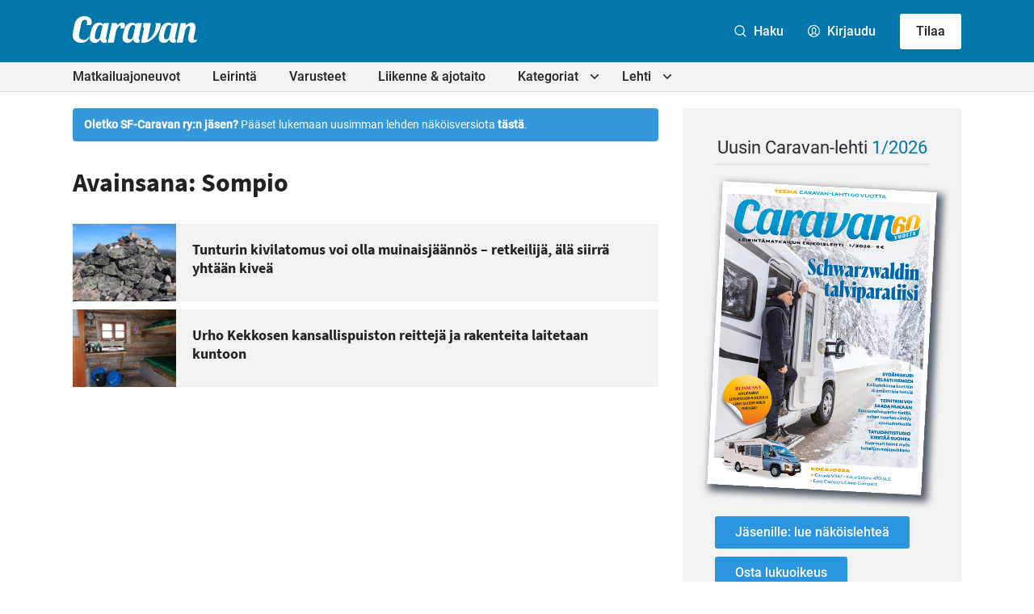

--- FILE ---
content_type: text/html; charset=UTF-8
request_url: https://caravan-lehti.fi/avainsana/sompio/
body_size: 26204
content:

<!doctype html>
<html lang="fi">

<head>
  <meta charset="UTF-8">
  <meta name="viewport" content="width=device-width, initial-scale=1">
  <link rel="profile" href="http://gmpg.org/xfn/11">
  <script defer data-domain="caravan-lehti.fi" src="https://analytics.dude.fi/js/script.js"></script>

  <!-- Global site tag (gtag.js) - Google Analytics -->
  <script async data-src="https://www.googletagmanager.com/gtag/js?id=G-V52Q8WQX6V" data-cookiecategory="analytics"></script>
  <script data-cookiecategory="analytics">
    window.dataLayer = window.dataLayer || [];
    function gtag(){dataLayer.push(arguments);}
    gtag('js', new Date());

    gtag('config', 'G-V52Q8WQX6V');
  </script>

  <meta name='robots' content='index, follow, max-image-preview:large, max-snippet:-1, max-video-preview:-1' />
<script>
window.koko_analytics = {"url":"https:\/\/caravan-lehti.fi\/wp\/wp-admin\/admin-ajax.php?action=koko_analytics_collect","site_url":"https:\/\/caravan-lehti.fi","post_id":0,"path":"\/avainsana\/sompio\/","method":"cookie","use_cookie":true};
</script>

	<title>Sompio - Caravan-lehti</title>
	<link rel="canonical" href="https://caravan-lehti.fi/avainsana/sompio/" />
	<meta property="og:locale" content="fi_FI" />
	<meta property="og:type" content="article" />
	<meta property="og:title" content="Sompio - Caravan-lehti" />
	<meta property="og:url" content="https://caravan-lehti.fi/avainsana/sompio/" />
	<meta property="og:site_name" content="Caravan-lehti" />
	<meta name="twitter:card" content="summary_large_image" />
	<meta name="twitter:site" content="@caravanlehti" />
	<script type="application/ld+json" class="yoast-schema-graph">{"@context":"https://schema.org","@graph":[{"@type":"CollectionPage","@id":"https://caravan-lehti.fi/avainsana/sompio/","url":"https://caravan-lehti.fi/avainsana/sompio/","name":"Sompio - Caravan-lehti","isPartOf":{"@id":"https://caravan-lehti.fi/#website"},"primaryImageOfPage":{"@id":"https://caravan-lehti.fi/avainsana/sompio/#primaryimage"},"image":{"@id":"https://caravan-lehti.fi/avainsana/sompio/#primaryimage"},"thumbnailUrl":"https://caravan-lehti.fi/media/keimiotunturin-rajamerkki_emilia-jaaskelainen_mh.jpg","breadcrumb":{"@id":"https://caravan-lehti.fi/avainsana/sompio/#breadcrumb"},"inLanguage":"fi"},{"@type":"ImageObject","inLanguage":"fi","@id":"https://caravan-lehti.fi/avainsana/sompio/#primaryimage","url":"https://caravan-lehti.fi/media/keimiotunturin-rajamerkki_emilia-jaaskelainen_mh.jpg","contentUrl":"https://caravan-lehti.fi/media/keimiotunturin-rajamerkki_emilia-jaaskelainen_mh.jpg","width":1000,"height":600},{"@type":"BreadcrumbList","@id":"https://caravan-lehti.fi/avainsana/sompio/#breadcrumb","itemListElement":[{"@type":"ListItem","position":1,"name":"Home","item":"https://caravan-lehti.fi/"},{"@type":"ListItem","position":2,"name":"Sompio"}]},{"@type":"WebSite","@id":"https://caravan-lehti.fi/#website","url":"https://caravan-lehti.fi/","name":"Caravan-lehti","description":"Leirintämatkailun erikoislehti","publisher":{"@id":"https://caravan-lehti.fi/#organization"},"potentialAction":[{"@type":"SearchAction","target":{"@type":"EntryPoint","urlTemplate":"https://caravan-lehti.fi/?s={search_term_string}"},"query-input":{"@type":"PropertyValueSpecification","valueRequired":true,"valueName":"search_term_string"}}],"inLanguage":"fi"},{"@type":"Organization","@id":"https://caravan-lehti.fi/#organization","name":"Caravan-lehti","url":"https://caravan-lehti.fi/","logo":{"@type":"ImageObject","inLanguage":"fi","@id":"https://caravan-lehti.fi/#/schema/logo/image/","url":"https://caravan-lehti.fi/media/Caravan.jpg","contentUrl":"https://caravan-lehti.fi/media/Caravan.jpg","width":110,"height":33,"caption":"Caravan-lehti"},"image":{"@id":"https://caravan-lehti.fi/#/schema/logo/image/"},"sameAs":["https://www.facebook.com/caravanlehti","https://x.com/caravanlehti","https://www.instagram.com/caravanlehti/","https://www.youtube.com/channel/UCk3V1HXa2lrRorzRqGq5dFw","https://fi.wikipedia.org/wiki/Caravan-lehti"]}]}</script>


<link rel='dns-prefetch' href='//stats.wp.com' />
<link rel="alternate" type="application/rss+xml" title="Caravan-lehti &raquo; syöte" href="https://caravan-lehti.fi/feed/" />
<link rel="alternate" type="application/rss+xml" title="Caravan-lehti &raquo; kommenttien syöte" href="https://caravan-lehti.fi/comments/feed/" />
<link rel="alternate" type="application/rss+xml" title="Caravan-lehti &raquo; Sompio avainsanan RSS-syöte" href="https://caravan-lehti.fi/avainsana/sompio/feed/" />
<style id='wp-img-auto-sizes-contain-inline-css'>
img:is([sizes=auto i],[sizes^="auto," i]){contain-intrinsic-size:3000px 1500px}
/*# sourceURL=wp-img-auto-sizes-contain-inline-css */
</style>
<style id='wp-block-library-inline-css'>
:root{--wp-block-synced-color:#7a00df;--wp-block-synced-color--rgb:122,0,223;--wp-bound-block-color:var(--wp-block-synced-color);--wp-editor-canvas-background:#ddd;--wp-admin-theme-color:#007cba;--wp-admin-theme-color--rgb:0,124,186;--wp-admin-theme-color-darker-10:#006ba1;--wp-admin-theme-color-darker-10--rgb:0,107,160.5;--wp-admin-theme-color-darker-20:#005a87;--wp-admin-theme-color-darker-20--rgb:0,90,135;--wp-admin-border-width-focus:2px}@media (min-resolution:192dpi){:root{--wp-admin-border-width-focus:1.5px}}.wp-element-button{cursor:pointer}:root .has-very-light-gray-background-color{background-color:#eee}:root .has-very-dark-gray-background-color{background-color:#313131}:root .has-very-light-gray-color{color:#eee}:root .has-very-dark-gray-color{color:#313131}:root .has-vivid-green-cyan-to-vivid-cyan-blue-gradient-background{background:linear-gradient(135deg,#00d084,#0693e3)}:root .has-purple-crush-gradient-background{background:linear-gradient(135deg,#34e2e4,#4721fb 50%,#ab1dfe)}:root .has-hazy-dawn-gradient-background{background:linear-gradient(135deg,#faaca8,#dad0ec)}:root .has-subdued-olive-gradient-background{background:linear-gradient(135deg,#fafae1,#67a671)}:root .has-atomic-cream-gradient-background{background:linear-gradient(135deg,#fdd79a,#004a59)}:root .has-nightshade-gradient-background{background:linear-gradient(135deg,#330968,#31cdcf)}:root .has-midnight-gradient-background{background:linear-gradient(135deg,#020381,#2874fc)}:root{--wp--preset--font-size--normal:16px;--wp--preset--font-size--huge:42px}.has-regular-font-size{font-size:1em}.has-larger-font-size{font-size:2.625em}.has-normal-font-size{font-size:var(--wp--preset--font-size--normal)}.has-huge-font-size{font-size:var(--wp--preset--font-size--huge)}.has-text-align-center{text-align:center}.has-text-align-left{text-align:left}.has-text-align-right{text-align:right}.has-fit-text{white-space:nowrap!important}#end-resizable-editor-section{display:none}.aligncenter{clear:both}.items-justified-left{justify-content:flex-start}.items-justified-center{justify-content:center}.items-justified-right{justify-content:flex-end}.items-justified-space-between{justify-content:space-between}.screen-reader-text{border:0;clip-path:inset(50%);height:1px;margin:-1px;overflow:hidden;padding:0;position:absolute;width:1px;word-wrap:normal!important}.screen-reader-text:focus{background-color:#ddd;clip-path:none;color:#444;display:block;font-size:1em;height:auto;left:5px;line-height:normal;padding:15px 23px 14px;text-decoration:none;top:5px;width:auto;z-index:100000}html :where(.has-border-color){border-style:solid}html :where([style*=border-top-color]){border-top-style:solid}html :where([style*=border-right-color]){border-right-style:solid}html :where([style*=border-bottom-color]){border-bottom-style:solid}html :where([style*=border-left-color]){border-left-style:solid}html :where([style*=border-width]){border-style:solid}html :where([style*=border-top-width]){border-top-style:solid}html :where([style*=border-right-width]){border-right-style:solid}html :where([style*=border-bottom-width]){border-bottom-style:solid}html :where([style*=border-left-width]){border-left-style:solid}html :where(img[class*=wp-image-]){height:auto;max-width:100%}:where(figure){margin:0 0 1em}html :where(.is-position-sticky){--wp-admin--admin-bar--position-offset:var(--wp-admin--admin-bar--height,0px)}@media screen and (max-width:600px){html :where(.is-position-sticky){--wp-admin--admin-bar--position-offset:0px}}

/*# sourceURL=wp-block-library-inline-css */
</style><style id='global-styles-inline-css'>
:root{--wp--preset--aspect-ratio--square: 1;--wp--preset--aspect-ratio--4-3: 4/3;--wp--preset--aspect-ratio--3-4: 3/4;--wp--preset--aspect-ratio--3-2: 3/2;--wp--preset--aspect-ratio--2-3: 2/3;--wp--preset--aspect-ratio--16-9: 16/9;--wp--preset--aspect-ratio--9-16: 9/16;--wp--preset--color--black: #000000;--wp--preset--color--cyan-bluish-gray: #abb8c3;--wp--preset--color--white: #ffffff;--wp--preset--color--pale-pink: #f78da7;--wp--preset--color--vivid-red: #cf2e2e;--wp--preset--color--luminous-vivid-orange: #ff6900;--wp--preset--color--luminous-vivid-amber: #fcb900;--wp--preset--color--light-green-cyan: #7bdcb5;--wp--preset--color--vivid-green-cyan: #00d084;--wp--preset--color--pale-cyan-blue: #8ed1fc;--wp--preset--color--vivid-cyan-blue: #0693e3;--wp--preset--color--vivid-purple: #9b51e0;--wp--preset--gradient--vivid-cyan-blue-to-vivid-purple: linear-gradient(135deg,rgb(6,147,227) 0%,rgb(155,81,224) 100%);--wp--preset--gradient--light-green-cyan-to-vivid-green-cyan: linear-gradient(135deg,rgb(122,220,180) 0%,rgb(0,208,130) 100%);--wp--preset--gradient--luminous-vivid-amber-to-luminous-vivid-orange: linear-gradient(135deg,rgb(252,185,0) 0%,rgb(255,105,0) 100%);--wp--preset--gradient--luminous-vivid-orange-to-vivid-red: linear-gradient(135deg,rgb(255,105,0) 0%,rgb(207,46,46) 100%);--wp--preset--gradient--very-light-gray-to-cyan-bluish-gray: linear-gradient(135deg,rgb(238,238,238) 0%,rgb(169,184,195) 100%);--wp--preset--gradient--cool-to-warm-spectrum: linear-gradient(135deg,rgb(74,234,220) 0%,rgb(151,120,209) 20%,rgb(207,42,186) 40%,rgb(238,44,130) 60%,rgb(251,105,98) 80%,rgb(254,248,76) 100%);--wp--preset--gradient--blush-light-purple: linear-gradient(135deg,rgb(255,206,236) 0%,rgb(152,150,240) 100%);--wp--preset--gradient--blush-bordeaux: linear-gradient(135deg,rgb(254,205,165) 0%,rgb(254,45,45) 50%,rgb(107,0,62) 100%);--wp--preset--gradient--luminous-dusk: linear-gradient(135deg,rgb(255,203,112) 0%,rgb(199,81,192) 50%,rgb(65,88,208) 100%);--wp--preset--gradient--pale-ocean: linear-gradient(135deg,rgb(255,245,203) 0%,rgb(182,227,212) 50%,rgb(51,167,181) 100%);--wp--preset--gradient--electric-grass: linear-gradient(135deg,rgb(202,248,128) 0%,rgb(113,206,126) 100%);--wp--preset--gradient--midnight: linear-gradient(135deg,rgb(2,3,129) 0%,rgb(40,116,252) 100%);--wp--preset--font-size--small: 13px;--wp--preset--font-size--medium: 20px;--wp--preset--font-size--large: 36px;--wp--preset--font-size--x-large: 42px;--wp--preset--spacing--20: 0.44rem;--wp--preset--spacing--30: 0.67rem;--wp--preset--spacing--40: 1rem;--wp--preset--spacing--50: 1.5rem;--wp--preset--spacing--60: 2.25rem;--wp--preset--spacing--70: 3.38rem;--wp--preset--spacing--80: 5.06rem;--wp--preset--shadow--natural: 6px 6px 9px rgba(0, 0, 0, 0.2);--wp--preset--shadow--deep: 12px 12px 50px rgba(0, 0, 0, 0.4);--wp--preset--shadow--sharp: 6px 6px 0px rgba(0, 0, 0, 0.2);--wp--preset--shadow--outlined: 6px 6px 0px -3px rgb(255, 255, 255), 6px 6px rgb(0, 0, 0);--wp--preset--shadow--crisp: 6px 6px 0px rgb(0, 0, 0);}:where(.is-layout-flex){gap: 0.5em;}:where(.is-layout-grid){gap: 0.5em;}body .is-layout-flex{display: flex;}.is-layout-flex{flex-wrap: wrap;align-items: center;}.is-layout-flex > :is(*, div){margin: 0;}body .is-layout-grid{display: grid;}.is-layout-grid > :is(*, div){margin: 0;}:where(.wp-block-columns.is-layout-flex){gap: 2em;}:where(.wp-block-columns.is-layout-grid){gap: 2em;}:where(.wp-block-post-template.is-layout-flex){gap: 1.25em;}:where(.wp-block-post-template.is-layout-grid){gap: 1.25em;}.has-black-color{color: var(--wp--preset--color--black) !important;}.has-cyan-bluish-gray-color{color: var(--wp--preset--color--cyan-bluish-gray) !important;}.has-white-color{color: var(--wp--preset--color--white) !important;}.has-pale-pink-color{color: var(--wp--preset--color--pale-pink) !important;}.has-vivid-red-color{color: var(--wp--preset--color--vivid-red) !important;}.has-luminous-vivid-orange-color{color: var(--wp--preset--color--luminous-vivid-orange) !important;}.has-luminous-vivid-amber-color{color: var(--wp--preset--color--luminous-vivid-amber) !important;}.has-light-green-cyan-color{color: var(--wp--preset--color--light-green-cyan) !important;}.has-vivid-green-cyan-color{color: var(--wp--preset--color--vivid-green-cyan) !important;}.has-pale-cyan-blue-color{color: var(--wp--preset--color--pale-cyan-blue) !important;}.has-vivid-cyan-blue-color{color: var(--wp--preset--color--vivid-cyan-blue) !important;}.has-vivid-purple-color{color: var(--wp--preset--color--vivid-purple) !important;}.has-black-background-color{background-color: var(--wp--preset--color--black) !important;}.has-cyan-bluish-gray-background-color{background-color: var(--wp--preset--color--cyan-bluish-gray) !important;}.has-white-background-color{background-color: var(--wp--preset--color--white) !important;}.has-pale-pink-background-color{background-color: var(--wp--preset--color--pale-pink) !important;}.has-vivid-red-background-color{background-color: var(--wp--preset--color--vivid-red) !important;}.has-luminous-vivid-orange-background-color{background-color: var(--wp--preset--color--luminous-vivid-orange) !important;}.has-luminous-vivid-amber-background-color{background-color: var(--wp--preset--color--luminous-vivid-amber) !important;}.has-light-green-cyan-background-color{background-color: var(--wp--preset--color--light-green-cyan) !important;}.has-vivid-green-cyan-background-color{background-color: var(--wp--preset--color--vivid-green-cyan) !important;}.has-pale-cyan-blue-background-color{background-color: var(--wp--preset--color--pale-cyan-blue) !important;}.has-vivid-cyan-blue-background-color{background-color: var(--wp--preset--color--vivid-cyan-blue) !important;}.has-vivid-purple-background-color{background-color: var(--wp--preset--color--vivid-purple) !important;}.has-black-border-color{border-color: var(--wp--preset--color--black) !important;}.has-cyan-bluish-gray-border-color{border-color: var(--wp--preset--color--cyan-bluish-gray) !important;}.has-white-border-color{border-color: var(--wp--preset--color--white) !important;}.has-pale-pink-border-color{border-color: var(--wp--preset--color--pale-pink) !important;}.has-vivid-red-border-color{border-color: var(--wp--preset--color--vivid-red) !important;}.has-luminous-vivid-orange-border-color{border-color: var(--wp--preset--color--luminous-vivid-orange) !important;}.has-luminous-vivid-amber-border-color{border-color: var(--wp--preset--color--luminous-vivid-amber) !important;}.has-light-green-cyan-border-color{border-color: var(--wp--preset--color--light-green-cyan) !important;}.has-vivid-green-cyan-border-color{border-color: var(--wp--preset--color--vivid-green-cyan) !important;}.has-pale-cyan-blue-border-color{border-color: var(--wp--preset--color--pale-cyan-blue) !important;}.has-vivid-cyan-blue-border-color{border-color: var(--wp--preset--color--vivid-cyan-blue) !important;}.has-vivid-purple-border-color{border-color: var(--wp--preset--color--vivid-purple) !important;}.has-vivid-cyan-blue-to-vivid-purple-gradient-background{background: var(--wp--preset--gradient--vivid-cyan-blue-to-vivid-purple) !important;}.has-light-green-cyan-to-vivid-green-cyan-gradient-background{background: var(--wp--preset--gradient--light-green-cyan-to-vivid-green-cyan) !important;}.has-luminous-vivid-amber-to-luminous-vivid-orange-gradient-background{background: var(--wp--preset--gradient--luminous-vivid-amber-to-luminous-vivid-orange) !important;}.has-luminous-vivid-orange-to-vivid-red-gradient-background{background: var(--wp--preset--gradient--luminous-vivid-orange-to-vivid-red) !important;}.has-very-light-gray-to-cyan-bluish-gray-gradient-background{background: var(--wp--preset--gradient--very-light-gray-to-cyan-bluish-gray) !important;}.has-cool-to-warm-spectrum-gradient-background{background: var(--wp--preset--gradient--cool-to-warm-spectrum) !important;}.has-blush-light-purple-gradient-background{background: var(--wp--preset--gradient--blush-light-purple) !important;}.has-blush-bordeaux-gradient-background{background: var(--wp--preset--gradient--blush-bordeaux) !important;}.has-luminous-dusk-gradient-background{background: var(--wp--preset--gradient--luminous-dusk) !important;}.has-pale-ocean-gradient-background{background: var(--wp--preset--gradient--pale-ocean) !important;}.has-electric-grass-gradient-background{background: var(--wp--preset--gradient--electric-grass) !important;}.has-midnight-gradient-background{background: var(--wp--preset--gradient--midnight) !important;}.has-small-font-size{font-size: var(--wp--preset--font-size--small) !important;}.has-medium-font-size{font-size: var(--wp--preset--font-size--medium) !important;}.has-large-font-size{font-size: var(--wp--preset--font-size--large) !important;}.has-x-large-font-size{font-size: var(--wp--preset--font-size--x-large) !important;}
/*# sourceURL=global-styles-inline-css */
</style>

<style id='classic-theme-styles-inline-css'>
/*! This file is auto-generated */
.wp-block-button__link{color:#fff;background-color:#32373c;border-radius:9999px;box-shadow:none;text-decoration:none;padding:calc(.667em + 2px) calc(1.333em + 2px);font-size:1.125em}.wp-block-file__button{background:#32373c;color:#fff;text-decoration:none}
/*# sourceURL=/wp-includes/css/classic-themes.min.css */
</style>
<link rel='stylesheet' id='cookieconsent-css' href='https://caravan-lehti.fi//content/plugins/air-cookie/assets/cookieconsent.css?ver=2.9.1' media='all' />
<link rel='stylesheet' id='styles-css' href='https://caravan-lehti.fi//content/themes/caravanlehti/css/global.min.css?ver=1733238865' media='all' />
<script id="caravanlehti_legacy-js-before">
var supportsES6 = (function () {
  try {
    new Function("(a = 0) => a");
    return true;
  } catch (err) {
    return false;
  }
  }());
  var legacyScript ="https://caravan-lehti.fi//content/themes/caravanlehti/js/prod/legacy.js";
  if (!supportsES6) {
    var script = document.createElement("script");
    script.src = legacyScript;
    document.head.appendChild(script);
  }
//# sourceURL=caravanlehti_legacy-js-before
</script>
<link rel="https://api.w.org/" href="https://caravan-lehti.fi/wp-json/" /><link rel="alternate" title="JSON" type="application/json" href="https://caravan-lehti.fi/wp-json/wp/v2/tags/1930" /><link rel="EditURI" type="application/rsd+xml" title="RSD" href="https://caravan-lehti.fi/wp/xmlrpc.php?rsd" />
<meta name="generator" content="WordPress 6.9" />
	<style>img#wpstats{display:none}</style>
		<link rel="icon" href="https://caravan-lehti.fi/media/cropped-Caravan_favicon_uusi-32x32.png" sizes="32x32" />
<link rel="icon" href="https://caravan-lehti.fi/media/cropped-Caravan_favicon_uusi-192x192.png" sizes="192x192" />
<link rel="apple-touch-icon" href="https://caravan-lehti.fi/media/cropped-Caravan_favicon_uusi-180x180.png" />
<meta name="msapplication-TileImage" content="https://caravan-lehti.fi/media/cropped-Caravan_favicon_uusi-270x270.png" />

  <style>
    .ad-wrapper-panorama {
      margin-top: 3rem;
    }

    @media screen and (min-width: 480px) {
      .ad-wrapper img.mobile {
        display: none;
      }

      .ad-wrapper img.desktop {
        display: block;
      }
    }

    @media screen and (max-width: 480px) {
      .ad-wrapper img.mobile {
        display: block;
      }

      .ad-wrapper img.desktop {
        display: none;
      }
    }
  </style>
<link rel='stylesheet' id='air-notifications-css' href='https://caravan-lehti.fi//content/plugins/air-notifications/styles/default.css?ver=1.0.1' media='all' />
<link rel='stylesheet' id='iframemanager-css' href='https://caravan-lehti.fi//content/plugins/air-cookie/assets/iframemanager.css?ver=6.9' media='all' />
</head>

<body class="archive tag tag-sompio tag-1930 wp-theme-caravanlehti no-js">
    <div id="page" class="site">

    <a class="skip-link screen-reader-text" href="#content">Siirry suoraan sisältöön</a>

    
    <div class="nav-container">
      <header class="site-header">

        
<div class="site-branding">

  <h1 class="site-title">
    <a href="https://caravan-lehti.fi/" rel="home">
      <span class="screen-reader-text">Caravan-lehti</span>
      <svg class="logo" xmlns="http://www.w3.org/2000/svg" width="758.7" height="160.4" viewBox="0 0 758.7 160.4"><path fill="#0B0C0C" d="M221.7 41.7s-17.6 82.1-18.6 87.5c-.5 2.6-.7 4.8-.3 7.5.3 2.5 1.6 4.6 4 5.7 1 .5 2.6.9 2.6.9l-3.3 15.3s-2.8.7-4.1.9c-4.4.8-8.8 1.2-13.2.7-8.4-1-15.4-5.3-18.4-13.4-.7-1.8-1.1-3.8-1.7-5.7-.1-.3-.3-.7-.6-.8-.4-.2-.8 0-1.1.5-1.4 2.1-2.8 4.3-4.4 6.3-4.9 6-9.9 10.4-17.4 12.4-4.8 1.2-12.6 1.3-17.5.4-4.6-.9-8.9-2.5-12.7-5.3-4.7-3.4-7.3-7.1-9.6-13.4-1.7-4.7-2.1-9.6-1.5-14.5.9-7 2.3-13.9 3.8-20.8 1.6-6.8 2.8-12.7 4.8-19.8 1.4-5 3-9.8 5-14.8s7.2-14.4 12.1-19.3c3.3-3.3 9.8-8.6 18.8-11.1 5.6-1.4 12.4-2.2 18.6-1.6 5.3.5 9 1.5 13.1 5 1.7 1.5 3 3.4 3.4 4 .4.6.6.8.8 1 0 0 4.8-5.5 6.2-7.1.3-.3.6-.4 1.3-.4l29.9-.1zm-83.6 93.1c2.9 3.9 8.7 6.2 15.9 3.9 4.7-1.5 6.7-2.8 9.8-6.8 2.2-2.9 4.2-10.2 5.1-13.9.9-3.7 2.1-9.3 3.1-14 1.7-7.5 3.2-15.1 4.9-22.6 1.2-5.4 2.3-10.8 3.5-16.3.3-1.5.7-3 .2-4.6-1.5-4.4-6.3-7.6-11-7.5-6.1 0-10.7 2.4-14 5.9-2.6 2.8-5.3 6.2-8.2 13.3-5.1 12.2-7.9 21.4-10.5 35.5-4.1 20.9-.6 24.7 1.2 27.1zM421.9 41.7s-17.6 82.1-18.6 87.5c-.5 2.6-.7 4.8-.3 7.5.3 2.5 1.6 4.6 4 5.7 1 .5 2.6.9 2.6.9l-3.3 15.3s-2.8.7-4.1.9c-4.4.8-8.8 1.2-13.2.7-8.4-1-15.4-5.3-18.4-13.4-.7-1.8-1.1-3.8-1.7-5.7-.1-.3-.3-.7-.6-.8-.4-.2-.8 0-1.1.5-1.4 2.1-2.8 4.3-4.4 6.3-4.9 6-9.9 10.4-17.4 12.4-4.8 1.2-12.6 1.3-17.5.4-4.6-.9-8.9-2.5-12.7-5.3-4.7-3.4-7.3-7.1-9.6-13.4-1.7-4.7-2.1-9.6-1.5-14.5.9-7 2.3-13.9 3.8-20.8 1.6-6.8 2.8-12.7 4.8-19.8 1.4-5 3-9.8 5-14.8s7.2-14.4 12.1-19.3c3.3-3.3 9.8-8.6 18.8-11.1 5.6-1.4 12.4-2.2 18.6-1.6 5.3.5 9 1.5 13.1 5 1.7 1.5 3 3.4 3.4 4 .4.6.6.8.8 1 0 0 4.8-5.5 6.2-7.1.3-.3.6-.4 1.3-.4l29.9-.1zm-83.6 93.1c2.9 3.9 8.7 6.2 15.9 3.9 4.7-1.5 6.7-2.8 9.8-6.8 2.2-2.9 4.2-10.2 5.1-13.9.9-3.7 2.1-9.3 3.1-14 1.7-7.5 3.2-15.1 4.9-22.6 1.2-5.4 2.3-10.8 3.5-16.3.3-1.5.7-3 .2-4.6-1.5-4.4-6.3-7.6-11-7.5-6.1 0-10.7 2.4-14 5.9-2.6 2.8-5.3 6.2-8.2 13.3-5.1 12.2-7.9 21.4-10.5 35.5-4.1 20.9-.6 24.7 1.2 27.1zM642.9 41.7s-17.6 82.1-18.6 87.5c-.5 2.6-.7 4.8-.3 7.5.3 2.5 1.6 4.6 4 5.7 1 .5 2.6.9 2.6.9l-3.3 15.3s-2.8.7-4.1.9c-4.4.8-8.8 1.2-13.2.7-8.4-1-15.4-5.3-18.4-13.4-.7-1.8-1.1-3.8-1.7-5.7-.1-.3-.3-.7-.6-.8-.4-.2-.8 0-1.1.5-1.4 2.1-2.8 4.3-4.4 6.3-4.9 6-9.9 10.4-17.4 12.4-4.8 1.2-12.6 1.3-17.5.4-4.6-.9-8.9-2.5-12.7-5.3-4.7-3.4-7.3-7.1-9.6-13.4-1.7-4.7-2.1-9.6-1.5-14.5.9-7 2.3-13.9 3.8-20.8 1.6-6.8 2.8-12.7 4.8-19.8 1.4-5 3-9.8 5-14.8s7.2-14.4 12.1-19.3c3.3-3.3 9.8-8.6 18.8-11.1 5.6-1.4 12.4-2.2 18.6-1.6 5.3.5 9 1.5 13.1 5 1.7 1.5 3 3.4 3.4 4 .4.6.6.8.8 1 0 0 4.8-5.5 6.2-7.1.3-.3.6-.4 1.3-.4l29.9-.1zm-83.6 93.1c2.9 3.9 8.7 6.2 15.9 3.9 4.7-1.5 6.7-2.8 9.8-6.8 2.2-2.9 4.2-10.2 5.1-13.9.9-3.7 2.1-9.3 3.1-14 1.7-7.5 3.2-15.1 4.9-22.6 1.2-5.4 2.3-10.8 3.5-16.3.3-1.5.7-3 .2-4.6-1.5-4.4-6.3-7.6-11-7.5-6.1 0-10.7 2.4-14 5.9-2.6 2.8-5.3 6.2-8.2 13.3-5.1 12.2-7.9 21.4-10.5 35.5-4.1 20.9-.6 24.7 1.2 27.1zM98.2 135.5c-1.3 2-5.6 7.6-8.5 10.3-8.1 7.6-17.3 11.8-24.9 13.3-7.3 1.4-12 1.7-20.3.9-5.7-.5-10.5-1.5-16-3.5-5.6-2.1-11-5.5-15.9-9.9-4-3.6-8.6-9.3-10.8-16.9C-.4 122-.3 115.6.2 107.6c.3-5.4 1.2-10.8 2.1-16.1C3.8 83 7.5 65.7 7.5 65.7s2.5-11.3 4.1-19c1.4-6.4 4.6-14.5 8.2-19.9 6.1-9.2 13-14.9 20-18.7C47 4.2 54.9 1.4 61.6.7c5.8-.7 10-.9 15.7-.4 6.1.5 10.2 1.5 13.8 2.9 5.4 1.9 11.8 5.3 15.7 9.3 5.7 5.8 8.1 13.7 8.8 18.3.6 4 .2 9.5-.7 13.4-.8 3.6-1.8 5.7-3.5 7-2.2 1.7-5.1 2-7.9 2H83.7c3.8-10.3 5.6-22.5 1-27.9-5-5.9-22-6.1-29.9 10.6-1.6 3.4-3.6 12.2-6.1 23.8-2.8 12.8-9.6 44.8-10.2 51.1-2 18.9 7 26.1 17.6 30.3 6.1 2.5 16.5 3.3 25-.9 9.6-4.8 16.3-15.5 19-19.2.7-.9.9-.5.8.1S99 133.5 99 133.9c-.1.4-.4 1-.8 1.6zM213.8 158.7l24.9-117.1h28.5c1 0 1.2.3 1.3.7.6 2.4 3 11.5 3 11.5.3.9.3.9 1.5-.3 3.1-3.2 6-5.9 9.6-8.4 4.5-3.1 10.3-5.3 15.7-6.1 5.1-.8 10 .2 12.9 1.7 4 2 6.5 6.4 7.2 10.4.8 4.4.7 9.4-1.1 14.6-1.4 4-3 5.5-4.1 6.3-1.3 1-2.3 1.6-5.4 2.1-2.5.3-6.5.4-8.7.4H289c2.4-4.1 5.4-13.4 3.4-16.2-1.6-2.3-4.3-2.1-7.3-.2-3.2 1.9-9.4 8.3-12.4 12.9-3.1 4.8-5.2 10.1-6.7 15.6-1.5 5.6-2.7 11.2-4 16.9-1.4 6.1-11.5 54-11.6 54.7-.1.4-.3.6-.8.6-10.8-.1-35.8-.1-35.8-.1zM688.6 42c.1.6 3.1 12.4 3.2 12.8.1.2.1.2.2.1l1.4-1.4c3.2-3 8.7-7.2 13.3-9.6 4.8-2.4 9.9-4 14-4.5 5.4-.6 11.6.1 16.5 2.5 4.5 2.2 7.8 5.6 9.8 10.2 2.6 5.7 3.2 11.8 2.7 17.9-.5 6.8-1.9 13.5-3.3 20.2-1.5 7.5-3.2 14.9-4.8 22.4-1 4.6-2 9.2-2.9 13.8-.6 2.9-1.2 5.8-1 8.8.1 1.7.4 3.4 1.3 4.9 1.1 2 2.9 2.9 5.1 3.2 4.9.7 8.6-.6 12.6-3.2.5-.3 1.1-.8 1.5-1 .3-.2.4 0 .4.2 0 .1-2.1 10.1-2.5 11.6-.2.5-.8 1.1-1.2 1.3-.8.5-4.8 3-7.6 4.2-3.8 1.6-7.7 2.7-11.8 3.2-3.5.4-6.9.6-10.4.2-6.4-.9-12-3.4-15.9-8.9-2-2.8-3.2-6-4-9.4-1.3-6-1.1-11.9-.1-17.9 1.3-7.3 3.1-14.6 4.6-21.8 1.3-6.3 2.8-12.7 4.1-19 1.1-5.1 1.3-6.1 2.4-11.4.6-2.6 1-5.4-.2-8-1.3-2.8-4.5-4.5-7.4-4.3-3 .2-5.1 1.3-7.5 3-3.9 2.8-6.8 6.4-9.2 10.5-3.3 5.6-5.4 11.7-6.8 18-1.9 7.9-3.6 15.8-5.3 23.7-1.8 8.3-7.9 37.4-9.2 43.7-.1.6-.3.8-1 .8h-35.4c.4-2 25-117.1 25-117.1H688c.5-.1.5-.1.6.3zM536 47.6c-.1-2.1-.3-3.2-2-4.6-1.4-1.2-3.4-1.4-6-1.4h-21.5s.6 9.5-.2 18.7c-1.3 16.9-6.2 34.2-12.9 45.5-6.9 11.6-14.3 20.7-22.4 27.3-8 6.6-14.8 9.4-14.8 9.4s20.5-98.1 20.8-99.2c.4-1.7.3-1.8-1.5-1.8h-43s-4.4 20.6-4.6 21.5c-.2.8-.2.9.7 1.1 1.6.4 3.1 1.2 4.5 2.9s2.1 4.2 1.6 7.1c-1 5.1-1.1 5.5-1.8 8.9-.7 3.4-16 75.3-16 75.3s8.8 1.8 17.3 1.8c5.2 0 12-.9 22.8-4.6 8.6-2.9 21.3-10.2 31.2-18.9 11.1-9.8 17.7-16.6 24.5-26.5 7-10.2 16.5-27.2 20.6-42.2 2.2-8.3 2.9-16.1 2.7-20.3z"/></svg>
    </a>
  </h1>

      <p class="site-description screen-reader-text">Leirintämatkailun erikoislehti</p>
  
</div><!-- .site-branding -->
        
<div class="main-navigation-wrapper" id="main-navigation-wrapper">

  <button aria-controls="nav" id="nav-toggle" class="nav-toggle hamburger" type="button" aria-label="Avaa päävalikko">
    <span class="hamburger-box">
      <span class="hamburger-inner"></span>
    </span>
    <span id="nav-toggle-label" class="nav-toggle-label">Avaa päävalikko</span>
  </button>

  <nav id="nav" class="nav-primary" aria-label="Päävalikko">

    <ul id="main-menu" class="menu-items"><li role="none" id="menu-item-18791" class="menu-item menu-item-type-taxonomy menu-item-object-category custom-menu-item menu-item-18791"><a role="menuitem" href="https://caravan-lehti.fi/kategoria/matkailuajoneuvot/">Matkailuajoneuvot</a></li>
<li role="none" id="menu-item-18794" class="menu-item menu-item-type-taxonomy menu-item-object-category custom-menu-item menu-item-18794"><a role="menuitem" href="https://caravan-lehti.fi/kategoria/leirinta/">Leirintä</a></li>
<li role="none" id="menu-item-18819" class="menu-item menu-item-type-taxonomy menu-item-object-category custom-menu-item menu-item-18819"><a role="menuitem" href="https://caravan-lehti.fi/kategoria/varusteet/">Varusteet</a></li>
<li role="none" id="menu-item-18792" class="menu-item menu-item-type-taxonomy menu-item-object-category custom-menu-item menu-item-18792"><a role="menuitem" href="https://caravan-lehti.fi/kategoria/liikenne-ajotaito/">Liikenne &amp; ajotaito</a></li>
<li role="none" id="menu-item-18818" class="menu-item menu-item-type-post_type menu-item-object-page current_page_parent menu-item-has-children custom-menu-item menu-item-18818 dropdown"><a role="menuitem" href="https://caravan-lehti.fi/artikkelit/" data-toggle="dropdown" class="dropdown">Kategoriat </a><button class="dropdown-toggle" aria-expanded="false" aria-label="Avaa alavalikko"><svg xmlns="http://www.w3.org/2000/svg" width="10.487" height="6.45" viewBox="0 0 10.487 6.45"><path d="M10.237 1.457L5.244 6.45.25 1.457A.853.853 0 111.457.25l3.787 3.786L9.031.25a.853.853 0 111.206 1.207z" fill="#3498db"/></svg>
</button>
<ul class="sub-menu">
	<li role="none" id="menu-item-18796" class="menu-item menu-item-type-taxonomy menu-item-object-category custom-menu-item menu-item-18796"><a role="menuitem" href="https://caravan-lehti.fi/kategoria/aktiviteetit/">Aktiviteetit</a></li>
	<li role="none" id="menu-item-18799" class="menu-item menu-item-type-taxonomy menu-item-object-category custom-menu-item menu-item-18799"><a role="menuitem" href="https://caravan-lehti.fi/kategoria/lukijan-tarina/">Lukijan tarina</a></li>
	<li role="none" id="menu-item-18800" class="menu-item menu-item-type-taxonomy menu-item-object-category custom-menu-item menu-item-18800"><a role="menuitem" href="https://caravan-lehti.fi/kategoria/luonto/">Luonto</a></li>
	<li role="none" id="menu-item-18802" class="menu-item menu-item-type-taxonomy menu-item-object-category custom-menu-item menu-item-18802"><a role="menuitem" href="https://caravan-lehti.fi/kategoria/menovinkit/">Menovinkit</a></li>
	<li role="none" id="menu-item-18803" class="menu-item menu-item-type-taxonomy menu-item-object-category custom-menu-item menu-item-18803"><a role="menuitem" href="https://caravan-lehti.fi/kategoria/nostalgia/">Nostalgia</a></li>
	<li role="none" id="menu-item-18804" class="menu-item menu-item-type-taxonomy menu-item-object-category custom-menu-item menu-item-18804"><a role="menuitem" href="https://caravan-lehti.fi/kategoria/nahtavyydet/">Nähtävyydet</a></li>
	<li role="none" id="menu-item-18806" class="menu-item menu-item-type-taxonomy menu-item-object-category custom-menu-item menu-item-18806"><a role="menuitem" href="https://caravan-lehti.fi/kategoria/pinnalla/">Pinnalla</a></li>
	<li role="none" id="menu-item-18807" class="menu-item menu-item-type-taxonomy menu-item-object-category custom-menu-item menu-item-18807"><a role="menuitem" href="https://caravan-lehti.fi/kategoria/podcast/">Podcast</a></li>
	<li role="none" id="menu-item-18808" class="menu-item menu-item-type-taxonomy menu-item-object-category custom-menu-item menu-item-18808"><a role="menuitem" href="https://caravan-lehti.fi/kategoria/paakirjoitus/">Pääkirjoitus</a></li>
	<li role="none" id="menu-item-18809" class="menu-item menu-item-type-taxonomy menu-item-object-category custom-menu-item menu-item-18809"><a role="menuitem" href="https://caravan-lehti.fi/kategoria/pa-svenska/">På svenska</a></li>
	<li role="none" id="menu-item-18810" class="menu-item menu-item-type-taxonomy menu-item-object-category custom-menu-item menu-item-18810"><a role="menuitem" href="https://caravan-lehti.fi/kategoria/reissuvinkit/">Reissuvinkit</a></li>
	<li role="none" id="menu-item-18811" class="menu-item menu-item-type-taxonomy menu-item-object-category custom-menu-item menu-item-18811"><a role="menuitem" href="https://caravan-lehti.fi/kategoria/talous/">Talous</a></li>
	<li role="none" id="menu-item-18812" class="menu-item menu-item-type-taxonomy menu-item-object-category custom-menu-item menu-item-18812"><a role="menuitem" href="https://caravan-lehti.fi/kategoria/tapahtumat/">Tapahtumat</a></li>
	<li role="none" id="menu-item-18813" class="menu-item menu-item-type-taxonomy menu-item-object-category custom-menu-item menu-item-18813"><a role="menuitem" href="https://caravan-lehti.fi/kategoria/testit/">Testit</a></li>
	<li role="none" id="menu-item-18816" class="menu-item menu-item-type-taxonomy menu-item-object-category custom-menu-item menu-item-18816"><a role="menuitem" href="https://caravan-lehti.fi/kategoria/varusteet/">Varusteet</a></li>
	<li role="none" id="menu-item-18817" class="menu-item menu-item-type-taxonomy menu-item-object-category custom-menu-item menu-item-18817"><a role="menuitem" href="https://caravan-lehti.fi/kategoria/vetoautot/">Vetoautot</a></li>
</ul>
</li>
<li role="none" id="menu-item-20542" class="menu-item menu-item-type-post_type menu-item-object-page menu-item-has-children custom-menu-item menu-item-20542 dropdown"><a role="menuitem" href="https://caravan-lehti.fi/caravan-lehti/" data-toggle="dropdown" class="dropdown">Lehti </a><button class="dropdown-toggle" aria-expanded="false" aria-label="Avaa alavalikko"><svg xmlns="http://www.w3.org/2000/svg" width="10.487" height="6.45" viewBox="0 0 10.487 6.45"><path d="M10.237 1.457L5.244 6.45.25 1.457A.853.853 0 111.457.25l3.787 3.786L9.031.25a.853.853 0 111.206 1.207z" fill="#3498db"/></svg>
</button>
<ul class="sub-menu">
	<li role="none" id="menu-item-18822" class="menu-item menu-item-type-post_type menu-item-object-page custom-menu-item menu-item-18822"><a role="menuitem" href="https://caravan-lehti.fi/uusin-lehti-ja-arkisto/">Uusin lehti ja arkisto</a></li>
	<li role="none" id="menu-item-19658" class="menu-item menu-item-type-post_type menu-item-object-page custom-menu-item menu-item-19658"><a role="menuitem" href="https://caravan-lehti.fi/lukijapalaute-ja-ristikko/">Lehden lukijapalaute ja ristikko</a></li>
	<li role="none" id="menu-item-20073" class="menu-item menu-item-type-post_type menu-item-object-page custom-menu-item menu-item-20073"><a role="menuitem" href="https://caravan-lehti.fi/yhteystiedot/">Yhteystiedot</a></li>
	<li role="none" id="menu-item-18820" class="menu-item menu-item-type-post_type menu-item-object-page custom-menu-item menu-item-18820"><a role="menuitem" href="https://caravan-lehti.fi/caravan-lehti/mediatiedot/">Mediatiedot</a></li>
	<li role="none" id="menu-item-18821" class="menu-item menu-item-type-post_type menu-item-object-page custom-menu-item menu-item-18821"><a role="menuitem" href="https://caravan-lehti.fi/caravan-lehti/osoitteenmuutokset/">Osoitteenmuutokset</a></li>
</ul>
</li>
</ul>
    <div class="secondary-nav-wrapper">
      <ul class="secondary-nav">
        <li><a href="https://caravan-lehti.fi?s"><?xml version="1.0" encoding="utf-8"?>
<!-- Generator: Adobe Illustrator 25.1.0, SVG Export Plug-In . SVG Version: 6.00 Build 0)  -->
<svg version="1.1" id="Layer_1" xmlns="http://www.w3.org/2000/svg" xmlns:xlink="http://www.w3.org/1999/xlink" x="0px" y="0px"
	 width="18.5px" height="18.5px" viewBox="0 0 18.5 18.5" enable-background="new 0 0 18.5 18.5" xml:space="preserve">
<path fill="#B4B4B4" d="M17.8,16.7L14,12.9c1.1-1.3,1.7-3,1.7-4.9c0-4.2-3.4-7.7-7.7-7.7C3.8,0.3,0.4,3.8,0.4,8s3.4,7.7,7.7,7.7
	c1.8,0,3.5-0.7,4.9-1.7l3.8,3.8c0.1,0.1,0.3,0.2,0.5,0.2s0.4-0.1,0.5-0.2C18.1,17.5,18.1,17,17.8,16.7z M1.9,8
	c0-3.4,2.8-6.2,6.2-6.2c3.4,0,6.2,2.8,6.2,6.2s-2.8,6.2-6.2,6.2C4.6,14.2,1.9,11.4,1.9,8z"/>
</svg>
Haku</a></li>
                  <li><a href="https://caravan-lehti.fi/kirjaudu/?redirect=https://caravan-lehti.fi/avainsana/sompio/"><?xml version="1.0" encoding="utf-8"?>
<!-- Generator: Adobe Illustrator 25.1.0, SVG Export Plug-In . SVG Version: 6.00 Build 0)  -->
<svg version="1.1" id="Layer_1" xmlns="http://www.w3.org/2000/svg" xmlns:xlink="http://www.w3.org/1999/xlink" x="0px" y="0px"
	 width="18.5px" height="18.5px" viewBox="0 0 18.5 18.5" enable-background="new 0 0 18.5 18.5" xml:space="preserve">
<path fill="#B4B4B4" d="M9.2,0C4.1,0,0,4.1,0,9.2c0,5.1,4.1,9.2,9.2,9.2c5.1,0,9.2-4.1,9.2-9.2C18.5,4.1,14.4,0,9.2,0z M1.5,9.2
	C1.5,5,5,1.5,9.2,1.5C13.5,1.5,17,5,17,9.2c0,2-0.7,3.7-1.9,5.1c-1.1-0.6-2.3-1.2-3.5-1.6c-0.1-0.2-0.1-0.9,0-1
	c1-1.1,1.4-2.6,1.3-4.1c0-0.1,0-0.2,0-0.4c0-1-0.4-1.8-1-2.5C11.2,4,10.3,3.6,9.4,3.6c-0.1,0-0.3,0-0.5,0C7,3.9,5.7,5.7,5.8,7.6
	c-0.1,1.5,0.4,3,1.3,4.1c0.1,0.2,0.1,0.8,0,1c-1.3,0.4-2.5,1-3.6,1.7C2.3,13.1,1.5,11.2,1.5,9.2z M4.7,15.5c1-0.5,2-1,3.1-1.4
	C8.2,14,8.5,13.6,8.7,13c0.2-0.7,0.1-1.7-0.4-2.2c-0.7-0.9-1.1-2-1-3.1c0-0.1,0-0.1,0-0.2C7.2,6.4,8,5.3,9.1,5.1c0.1,0,0.2,0,0.3,0
	c0.5,0,1.1,0.2,1.5,0.6c0.4,0.4,0.6,0.9,0.6,1.5c0,0.1,0,0.2,0,0.3c0,0,0,0.1,0,0.1c0.1,1.1-0.2,2.2-1,3.1c-0.5,0.6-0.5,1.6-0.4,2.2
	c0.1,0.6,0.5,1,0.9,1.2c1,0.3,2,0.8,2.9,1.3c-1.3,1-2.9,1.6-4.7,1.6C7.6,17,6,16.4,4.7,15.5z"/>
</svg>
Kirjaudu</a></li>
          <li><a href="https://caravan-lehti.fi/tilaa/" class="button">Tilaa</a></li>
              </ul>
    </div>

  </nav><!-- #nav -->
</div>

      </header>
    </div><!-- .nav-container -->

    <div class="site-content">

      
<main id="main" class="site-main">

  <div class="cols cols-main">
    <div class="col col-content">

        
<section class="block block-notices">
  <div class="air-notification air-notification--notice" id="air-notification-29175" data-save-cookie="on" aria-hidden="true"><p><span class="air-notification__content"><strong>Oletko SF-Caravan ry:n jäsen?</strong> Pääset lukemaan uusimman lehden näköisversiota <a href="https://www.karavaanarit.fi/sso/?page_id=1620"><strong>tästä</strong></a>.</span></p></div></section>

                  <h2>Avainsana: Sompio</h2>
        
        <section class="block block-posts block-posts-row posts-listing-row">

          
<div class="post post-row">
  <div class="cols">
    <div class="col col-image has-lazyload">
      <a href="https://caravan-lehti.fi/luonto/tunturin-kivilatomus-voi-olla-muinaisjaannos-retkeilija-ala-siirra-yhtaan-kivea/" class="global-link" aria-hidden="true"></a>
          <div class="lazy"
      data-bg="https://caravan-lehti.fi/media/keimiotunturin-rajamerkki_emilia-jaaskelainen_mh.jpg"
          >
    </div>

              </div>

    <div class="col col-content">
      <div class="content">
        
        <h2 id="tunturin-kivilatomus-voi-olla-muinaisjaannos-retkeilija-ala-siirra-yhtaan-kivea">
          <a href="https://caravan-lehti.fi/luonto/tunturin-kivilatomus-voi-olla-muinaisjaannos-retkeilija-ala-siirra-yhtaan-kivea/">Tunturin kivilatomus voi olla muinaisjäännös – retkeilijä, älä siirrä yhtään kiveä</a>
        </h2>

        
  <p class="post-meta">
      </p>

        </div>
    </div>
  </div>
</div>

<div class="post post-row">
  <div class="cols">
    <div class="col col-image has-lazyload">
      <a href="https://caravan-lehti.fi/luonto/urho-kekkosen-kansallispuiston-reitteja-ja-rakenteita-laitetaan-kuntoon/" class="global-link" aria-hidden="true"></a>
          <div class="lazy"
      data-bg="https://caravan-lehti.fi/media/UKK-puisto-1.jpg"
          >
    </div>

              </div>

    <div class="col col-content">
      <div class="content">
        
        <h2 id="urho-kekkosen-kansallispuiston-reitteja-ja-rakenteita-laitetaan-kuntoon">
          <a href="https://caravan-lehti.fi/luonto/urho-kekkosen-kansallispuiston-reitteja-ja-rakenteita-laitetaan-kuntoon/">Urho Kekkosen kansallispuiston reittejä ja rakenteita laitetaan kuntoon</a>
        </h2>

        
  <p class="post-meta">
      </p>

        </div>
    </div>
  </div>
</div>

        </section>

        
        <br/>
        
<div class="ad-wrapper ad-wrapper-default ad-wrapper-google-ads" style="display:block;margin-bottom:3rem;">
  <center>
    <script data-src="//pagead2.googlesyndication.com/pagead/js/adsbygoogle.js" data-cookiecategory="ads"></script>
    <ins class="adsbygoogle" style="display: block;" data-ad-client="ca-pub-6646786973461263" data-ad-slot="7855284432" data-ad-format="auto"></ins>
    <script data-cookiecategory="ads">
      (adsbygoogle = window.adsbygoogle || []).push({});
    </script>
  </center>
</div>
      </div><!-- .col.col-content -->

    <div class="col col-sidebar">
      
<aside id="secondary" class="widget-area">
  <section id="caravanlehti-latest-magazine-2" class="widget widget_caravanlehti-latest-magazine">
  <h2 class="widget-title">Uusin Caravan-lehti <span>1/2026</span></h2>
  <a href="https://www.lehtiluukku.fi/lehti/caravan/" target="_blank">
        <img class="lazy"
      alt=""
      src="https://caravan-lehti.fi/media/Car_1_2026_kansi_web-14x20.jpg"
      data-src="https://caravan-lehti.fi/media/Car_1_2026_kansi_web.jpg"
              width="500"
        height="707"
                />
      </a>

      <p class="button-wrapper">
      <a href="https://www.karavaanarit.fi/jasensivut/sahkoinen-caravan-lehti/" class="button">
        Jäsenille: lue näköislehteä      </a>
    </p>
      <p class="button-wrapper">
      <a href="http://www.lehtiluukku.fi/lehti/caravan" class="button">
        Osta lukuoikeus      </a>
    </p>
  
</section>
<section id="caravanlehti-most-read-posts-2" class="widget widget_caravanlehti-most-read-posts">
<h2 class="widget-title">Luetuimmat</h2>

<div class="tabs">
  <div class="tab-control">
    <h2 class="widget-title">Luetuimmat</h2>
    <ul class="tab-list" role="tablist" aria-orientation="horizontal">
              <li class="tab-item is-active" role="presentation"><button type="button" role="tab" aria-controls="js-week" id="tab-js-week" aria-selected="true">Viikko</button></li>
              <li class="tab-item" role="presentation"><button type="button" role="tab" aria-controls="js-month" id="tab-js-month" aria-selected="false">Kuukausi</button></li>
          </ul>
  </div>

  <div class="tab-group">
          <div class="tab-content tab-content-week is-active" id="js-week" role="tabpanel" aria-labelledby="tab-js-week" aria-hidden="false" tabindex="0">
        
<div class="post post-row">
  <div class="cols">
    <div class="col col-image has-lazyload">
      <a href="https://caravan-lehti.fi/testit/koeajossa-kabe-estate-470-gle-matkailuvaunu-menevammalla-tyylilla/" class="global-link" aria-hidden="true"></a>
          <div class="lazy"
      data-bg="https://caravan-lehti.fi/media/Kabe_Estate_470_GLE-matkailuvaunu-1.jpg"
          >
    </div>

              </div>

    <div class="col col-content">
      <div class="content">
                  <p class="counter">1.</p>
        
        <h2 id="koeajossa-kabe-estate-470-gle-matkailuvaunu-menevammalla-tyylilla">
          <a href="https://caravan-lehti.fi/testit/koeajossa-kabe-estate-470-gle-matkailuvaunu-menevammalla-tyylilla/">Koeajossa: Kabe Estate 470 GLE -matkailuvaunu – Menevämmällä tyylillä</a>
        </h2>

        
  <p class="post-meta">
          <span class="label-subscribers">
        <svg xmlns="http://www.w3.org/2000/svg" viewBox="0 0 66.6 59.6" width="66.6" height="59.6"><path fill="#0076AB" d="M36.7 50.4c-.5.7-2.1 2.8-3.2 3.8-3 2.8-6.4 4.4-9.3 4.9-2.7.5-4.5.6-7.6.3-2.1-.2-3.9-.6-6-1.3-2.1-.8-4.1-2-5.9-3.7-1.5-1.4-3.2-3.5-4-6.3-.8-2.9-.8-5.3-.6-8.2.1-2 .4-4 .8-6 .5-3.2 1.9-9.6 1.9-9.6s.9-4.2 1.5-7.1c.7-2.3 1.9-5.3 3.2-7.3 2.3-3.4 4.8-5.6 7.4-7C17.6 1.4 20.5.4 23 .2c2.2-.2 3.7-.3 5.8-.2 2.3.2 3.8.6 5.2 1.1 2 .7 4.4 2 5.8 3.5 2.1 2.2 3 5.1 3.3 6.8.2 1.5.1 3.5-.3 5-.3 1.3-.7 2.1-1.3 2.6-.8.6-1.9.7-3 .7h-7.3c1.4-3.8 2.1-8.4.4-10.4-1.9-2.2-8.2-2.3-11.1 3.9-.6 1.3-1.3 4.6-2.3 8.9-1 4.8-3.6 16.7-3.8 19-.7 7 2.6 9.7 6.5 11.3 2.3.9 6.2 1.2 9.3-.3 3.6-1.8 6.1-5.8 7.1-7.2.3-.4.3-.2.3.1 0 .2-.7 4.7-.7 4.8 0 .2-.1.4-.2.6"/><path fill="#0076AB" d="M55.4 15.8s.2-1.6-1.4-1.6h-6.3s-1.6 0-1.9 1.6l-1.5 10.5s-.2 1.6-1.9 1.6h-9.8s-1.6 0-1.9 1.6l-.8 5.7s-.2 1.6 1.4 1.6h9.8s1.6 0 1.4 1.6l-1.4 10.5s-.2 1.6 1.4 1.6h6.3s1.6 0 1.9-1.6l1.4-10.5s.2-1.6 1.9-1.6h9.9s1.6 0 1.9-1.6l.8-5.7s.2-1.6-1.4-1.6h-9.9s-1.6 0-1.4-1.6l1.5-10.5z"/></svg>
        Caravan Plus
      </span>
      </p>

        </div>
    </div>
  </div>
</div>

<div class="post post-row">
  <div class="cols">
    <div class="col col-image has-lazyload">
      <a href="https://caravan-lehti.fi/testit/koeajossa-carado-v347-matkailuauto-uudenlainen-vuoderatkaisu/" class="global-link" aria-hidden="true"></a>
          <div class="lazy"
      data-bg="https://caravan-lehti.fi/media/Carado_V347-matkailuauto-25.jpg"
          >
    </div>

              </div>

    <div class="col col-content">
      <div class="content">
                  <p class="counter">2.</p>
        
        <h2 id="koeajossa-carado-v347-matkailuauto-uudenlainen-vuoderatkaisu">
          <a href="https://caravan-lehti.fi/testit/koeajossa-carado-v347-matkailuauto-uudenlainen-vuoderatkaisu/">Koeajossa: Carado V347 -matkailuauto – Uudenlainen vuoderatkaisu</a>
        </h2>

        
  <p class="post-meta">
          <span class="label-subscribers">
        <svg xmlns="http://www.w3.org/2000/svg" viewBox="0 0 66.6 59.6" width="66.6" height="59.6"><path fill="#0076AB" d="M36.7 50.4c-.5.7-2.1 2.8-3.2 3.8-3 2.8-6.4 4.4-9.3 4.9-2.7.5-4.5.6-7.6.3-2.1-.2-3.9-.6-6-1.3-2.1-.8-4.1-2-5.9-3.7-1.5-1.4-3.2-3.5-4-6.3-.8-2.9-.8-5.3-.6-8.2.1-2 .4-4 .8-6 .5-3.2 1.9-9.6 1.9-9.6s.9-4.2 1.5-7.1c.7-2.3 1.9-5.3 3.2-7.3 2.3-3.4 4.8-5.6 7.4-7C17.6 1.4 20.5.4 23 .2c2.2-.2 3.7-.3 5.8-.2 2.3.2 3.8.6 5.2 1.1 2 .7 4.4 2 5.8 3.5 2.1 2.2 3 5.1 3.3 6.8.2 1.5.1 3.5-.3 5-.3 1.3-.7 2.1-1.3 2.6-.8.6-1.9.7-3 .7h-7.3c1.4-3.8 2.1-8.4.4-10.4-1.9-2.2-8.2-2.3-11.1 3.9-.6 1.3-1.3 4.6-2.3 8.9-1 4.8-3.6 16.7-3.8 19-.7 7 2.6 9.7 6.5 11.3 2.3.9 6.2 1.2 9.3-.3 3.6-1.8 6.1-5.8 7.1-7.2.3-.4.3-.2.3.1 0 .2-.7 4.7-.7 4.8 0 .2-.1.4-.2.6"/><path fill="#0076AB" d="M55.4 15.8s.2-1.6-1.4-1.6h-6.3s-1.6 0-1.9 1.6l-1.5 10.5s-.2 1.6-1.9 1.6h-9.8s-1.6 0-1.9 1.6l-.8 5.7s-.2 1.6 1.4 1.6h9.8s1.6 0 1.4 1.6l-1.4 10.5s-.2 1.6 1.4 1.6h6.3s1.6 0 1.9-1.6l1.4-10.5s.2-1.6 1.9-1.6h9.9s1.6 0 1.9-1.6l.8-5.7s.2-1.6-1.4-1.6h-9.9s-1.6 0-1.4-1.6l1.5-10.5z"/></svg>
        Caravan Plus
      </span>
      </p>

        </div>
    </div>
  </div>
</div>

<div class="post post-row">
  <div class="cols">
    <div class="col col-image has-lazyload">
      <a href="https://caravan-lehti.fi/pinnalla/best-caravan-hakee-yrityssaneeraukseen/" class="global-link" aria-hidden="true"></a>
          <div class="lazy"
      data-bg="https://caravan-lehti.fi/media/Best-Caravan-Helsingin_Caravan-messuilla-2023-2.jpg"
          >
    </div>

              </div>

    <div class="col col-content">
      <div class="content">
                  <p class="counter">3.</p>
        
        <h2 id="best-caravan-hakee-yrityssaneeraukseen">
          <a href="https://caravan-lehti.fi/pinnalla/best-caravan-hakee-yrityssaneeraukseen/">Best Caravan hakee yrityssaneeraukseen</a>
        </h2>

        
  <p class="post-meta">
      </p>

        </div>
    </div>
  </div>
</div>

<div class="post post-row">
  <div class="cols">
    <div class="col col-image has-lazyload">
      <a href="https://caravan-lehti.fi/pinnalla/eu-hyvaksyi-ajokorttisaantoihin-odotetut-muutokset-ja-myos-korkeintaan-425-tonnisen-matkailuauton-ajamisen-b-kortilla/" class="global-link" aria-hidden="true"></a>
          <div class="lazy"
      data-bg="https://caravan-lehti.fi/media/ruuhkainen-moottoritie-kuva-AdobeStock.jpg"
          >
    </div>

              </div>

    <div class="col col-content">
      <div class="content">
                  <p class="counter">4.</p>
        
        <h2 id="eu-hyvaksyi-ajokorttisaantoihin-odotetut-muutokset-ja-myos-korkeintaan-425-tonnisen-matkailuauton-ajamisen-b-kortilla">
          <a href="https://caravan-lehti.fi/pinnalla/eu-hyvaksyi-ajokorttisaantoihin-odotetut-muutokset-ja-myos-korkeintaan-425-tonnisen-matkailuauton-ajamisen-b-kortilla/">EU hyväksyi ajokorttisääntöihin odotetut muutokset – ja myös korkeintaan 4,25-tonnisen matkailuauton ajamisen B-kortilla</a>
        </h2>

        
  <p class="post-meta">
      </p>

        </div>
    </div>
  </div>
</div>

<div class="post post-row">
  <div class="cols">
    <div class="col col-image has-lazyload">
      <a href="https://caravan-lehti.fi/menovinkit/tervakallion-leirintaalueella-koetaan-talvista-saunailoa-winter-sauna-festissa-tana-vuonna-12-erilaista-saunaa/" class="global-link" aria-hidden="true"></a>
          <div class="lazy"
      data-bg="https://caravan-lehti.fi/media/Tervakallio-IMG_1908.jpeg"
          >
    </div>

              </div>

    <div class="col col-content">
      <div class="content">
                  <p class="counter">5.</p>
        
        <h2 id="tervakallion-leirintaalueella-koetaan-talvista-saunailoa-winter-sauna-festissa-tana-vuonna-12-erilaista-saunaa">
          <a href="https://caravan-lehti.fi/menovinkit/tervakallion-leirintaalueella-koetaan-talvista-saunailoa-winter-sauna-festissa-tana-vuonna-12-erilaista-saunaa/">Tervakallion leirintäalueella koetaan talvista saunailoa – Winter Sauna Festissä tänä vuonna 12 erilaista saunaa</a>
        </h2>

        
  <p class="post-meta">
      </p>

        </div>
    </div>
  </div>
</div>
      </div>
          <div class="tab-content tab-content-month" id="js-month" role="tabpanel" aria-labelledby="tab-js-month" aria-hidden="true" tabindex="0">
        
<div class="post post-row">
  <div class="cols">
    <div class="col col-image has-lazyload">
      <a href="https://caravan-lehti.fi/matkailuajoneuvot/lmc-innovan-pure-on-suunnattu-etenkin-ensimmaista-retkeilyautoaan-ostaville/" class="global-link" aria-hidden="true"></a>
          <div class="lazy"
      data-bg="https://caravan-lehti.fi/media/LMC_Innovan_Pure_retkeilyauto-1.jpg"
          >
    </div>

              </div>

    <div class="col col-content">
      <div class="content">
                  <p class="counter">1.</p>
        
        <h2 id="lmc-innovan-pure-on-suunnattu-etenkin-ensimmaista-retkeilyautoaan-ostaville">
          <a href="https://caravan-lehti.fi/matkailuajoneuvot/lmc-innovan-pure-on-suunnattu-etenkin-ensimmaista-retkeilyautoaan-ostaville/">LMC Innovan Pure on suunnattu etenkin ensimmäistä retkeilyautoaan ostaville</a>
        </h2>

        
  <p class="post-meta">
      </p>

        </div>
    </div>
  </div>
</div>

<div class="post post-row">
  <div class="cols">
    <div class="col col-image has-lazyload">
      <a href="https://caravan-lehti.fi/pinnalla/leirintapalveluiden-arvonlisavero-laskee/" class="global-link" aria-hidden="true"></a>
          <div class="lazy"
      data-bg="https://caravan-lehti.fi/media/kattivankkuri.jpg"
          >
    </div>

              </div>

    <div class="col col-content">
      <div class="content">
                  <p class="counter">2.</p>
        
        <h2 id="leirintapalveluiden-arvonlisavero-laskee-monelle-alueelle-muutos-tulee-eteen-nopeasti">
          <a href="https://caravan-lehti.fi/pinnalla/leirintapalveluiden-arvonlisavero-laskee/">Leirintäpalveluiden arvonlisävero laskee – monelle alueelle muutos tulee eteen nopeasti</a>
        </h2>

        
  <p class="post-meta">
      </p>

        </div>
    </div>
  </div>
</div>

<div class="post post-row">
  <div class="cols">
    <div class="col col-image has-lazyload">
      <a href="https://caravan-lehti.fi/matkailuajoneuvot/dethleffs-tuo-b-ajokortilla-ajettavan-nelivetoisen-matkailuautonsa-ensiesittelyyn-tammikuussa/" class="global-link" aria-hidden="true"></a>
          <div class="lazy"
      data-bg="https://caravan-lehti.fi/media/Dethleffs_Globebus_Performance_4x4_T16-matkailuauto-1.jpg"
          >
    </div>

              </div>

    <div class="col col-content">
      <div class="content">
                  <p class="counter">3.</p>
        
        <h2 id="dethleffs-tuo-b-ajokortilla-ajettavan-nelivetoisen-matkailuautonsa-ensiesittelyyn-tammikuussa">
          <a href="https://caravan-lehti.fi/matkailuajoneuvot/dethleffs-tuo-b-ajokortilla-ajettavan-nelivetoisen-matkailuautonsa-ensiesittelyyn-tammikuussa/">Dethleffs tuo B-ajokortilla ajettavan nelivetoisen matkailuautonsa ensiesittelyyn tammikuussa</a>
        </h2>

        
  <p class="post-meta">
      </p>

        </div>
    </div>
  </div>
</div>

<div class="post post-row">
  <div class="cols">
    <div class="col col-image has-lazyload">
      <a href="https://caravan-lehti.fi/liikenne-ajotaito/yksi-arsytyksen-aihe-nousee-liikenteessa-ylitse-muiden/" class="global-link" aria-hidden="true"></a>
          <div class="lazy"
      data-bg="https://caravan-lehti.fi/media/K-Auton-liikennetutkimus-kuva-k-auto-Jani_Utriainen.jpg"
          >
    </div>

              </div>

    <div class="col col-content">
      <div class="content">
                  <p class="counter">4.</p>
        
        <h2 id="yksi-arsytyksen-aihe-nousee-liikenteessa-ylitse-muiden">
          <a href="https://caravan-lehti.fi/liikenne-ajotaito/yksi-arsytyksen-aihe-nousee-liikenteessa-ylitse-muiden/">Yksi ärsytyksen aihe nousee liikenteessä ylitse muiden</a>
        </h2>

        
  <p class="post-meta">
      </p>

        </div>
    </div>
  </div>
</div>

<div class="post post-row">
  <div class="cols">
    <div class="col col-image has-lazyload">
      <a href="https://caravan-lehti.fi/testit/koeajossa-kabe-estate-470-gle-matkailuvaunu-menevammalla-tyylilla/" class="global-link" aria-hidden="true"></a>
          <div class="lazy"
      data-bg="https://caravan-lehti.fi/media/Kabe_Estate_470_GLE-matkailuvaunu-1.jpg"
          >
    </div>

              </div>

    <div class="col col-content">
      <div class="content">
                  <p class="counter">5.</p>
        
        <h2 id="koeajossa-kabe-estate-470-gle-matkailuvaunu-menevammalla-tyylilla">
          <a href="https://caravan-lehti.fi/testit/koeajossa-kabe-estate-470-gle-matkailuvaunu-menevammalla-tyylilla/">Koeajossa: Kabe Estate 470 GLE -matkailuvaunu – Menevämmällä tyylillä</a>
        </h2>

        
  <p class="post-meta">
          <span class="label-subscribers">
        <svg xmlns="http://www.w3.org/2000/svg" viewBox="0 0 66.6 59.6" width="66.6" height="59.6"><path fill="#0076AB" d="M36.7 50.4c-.5.7-2.1 2.8-3.2 3.8-3 2.8-6.4 4.4-9.3 4.9-2.7.5-4.5.6-7.6.3-2.1-.2-3.9-.6-6-1.3-2.1-.8-4.1-2-5.9-3.7-1.5-1.4-3.2-3.5-4-6.3-.8-2.9-.8-5.3-.6-8.2.1-2 .4-4 .8-6 .5-3.2 1.9-9.6 1.9-9.6s.9-4.2 1.5-7.1c.7-2.3 1.9-5.3 3.2-7.3 2.3-3.4 4.8-5.6 7.4-7C17.6 1.4 20.5.4 23 .2c2.2-.2 3.7-.3 5.8-.2 2.3.2 3.8.6 5.2 1.1 2 .7 4.4 2 5.8 3.5 2.1 2.2 3 5.1 3.3 6.8.2 1.5.1 3.5-.3 5-.3 1.3-.7 2.1-1.3 2.6-.8.6-1.9.7-3 .7h-7.3c1.4-3.8 2.1-8.4.4-10.4-1.9-2.2-8.2-2.3-11.1 3.9-.6 1.3-1.3 4.6-2.3 8.9-1 4.8-3.6 16.7-3.8 19-.7 7 2.6 9.7 6.5 11.3 2.3.9 6.2 1.2 9.3-.3 3.6-1.8 6.1-5.8 7.1-7.2.3-.4.3-.2.3.1 0 .2-.7 4.7-.7 4.8 0 .2-.1.4-.2.6"/><path fill="#0076AB" d="M55.4 15.8s.2-1.6-1.4-1.6h-6.3s-1.6 0-1.9 1.6l-1.5 10.5s-.2 1.6-1.9 1.6h-9.8s-1.6 0-1.9 1.6l-.8 5.7s-.2 1.6 1.4 1.6h9.8s1.6 0 1.4 1.6l-1.4 10.5s-.2 1.6 1.4 1.6h6.3s1.6 0 1.9-1.6l1.4-10.5s.2-1.6 1.9-1.6h9.9s1.6 0 1.9-1.6l.8-5.7s.2-1.6-1.4-1.6h-9.9s-1.6 0-1.4-1.6l1.5-10.5z"/></svg>
        Caravan Plus
      </span>
      </p>

        </div>
    </div>
  </div>
</div>
      </div>
      </div>

</div>

</section>
<section id="caravanlehti-plus-posts-2" class="widget widget_caravanlehti-plus-posts">
  <div class="title">
    <svg xmlns="http://www.w3.org/2000/svg" viewBox="0 0 66.6 59.6" width="66.6" height="59.6"><path fill="#0076AB" d="M36.7 50.4c-.5.7-2.1 2.8-3.2 3.8-3 2.8-6.4 4.4-9.3 4.9-2.7.5-4.5.6-7.6.3-2.1-.2-3.9-.6-6-1.3-2.1-.8-4.1-2-5.9-3.7-1.5-1.4-3.2-3.5-4-6.3-.8-2.9-.8-5.3-.6-8.2.1-2 .4-4 .8-6 .5-3.2 1.9-9.6 1.9-9.6s.9-4.2 1.5-7.1c.7-2.3 1.9-5.3 3.2-7.3 2.3-3.4 4.8-5.6 7.4-7C17.6 1.4 20.5.4 23 .2c2.2-.2 3.7-.3 5.8-.2 2.3.2 3.8.6 5.2 1.1 2 .7 4.4 2 5.8 3.5 2.1 2.2 3 5.1 3.3 6.8.2 1.5.1 3.5-.3 5-.3 1.3-.7 2.1-1.3 2.6-.8.6-1.9.7-3 .7h-7.3c1.4-3.8 2.1-8.4.4-10.4-1.9-2.2-8.2-2.3-11.1 3.9-.6 1.3-1.3 4.6-2.3 8.9-1 4.8-3.6 16.7-3.8 19-.7 7 2.6 9.7 6.5 11.3 2.3.9 6.2 1.2 9.3-.3 3.6-1.8 6.1-5.8 7.1-7.2.3-.4.3-.2.3.1 0 .2-.7 4.7-.7 4.8 0 .2-.1.4-.2.6"/><path fill="#0076AB" d="M55.4 15.8s.2-1.6-1.4-1.6h-6.3s-1.6 0-1.9 1.6l-1.5 10.5s-.2 1.6-1.9 1.6h-9.8s-1.6 0-1.9 1.6l-.8 5.7s-.2 1.6 1.4 1.6h9.8s1.6 0 1.4 1.6l-1.4 10.5s-.2 1.6 1.4 1.6h6.3s1.6 0 1.9-1.6l1.4-10.5s.2-1.6 1.9-1.6h9.9s1.6 0 1.9-1.6l.8-5.7s.2-1.6-1.4-1.6h-9.9s-1.6 0-1.4-1.6l1.5-10.5z"/></svg>
    <h2 class="widget-title">Caravan Plus</h2>  </div>

  <div class="items">
    
<div class="post post-row">
  <div class="cols">
    <div class="col col-image has-lazyload">
      <a href="https://caravan-lehti.fi/testit/koeajossa-carado-v347-matkailuauto-uudenlainen-vuoderatkaisu/" class="global-link" aria-hidden="true"></a>
          <div class="lazy"
      data-bg="https://caravan-lehti.fi/media/Carado_V347-matkailuauto-25.jpg"
          >
    </div>

              </div>

    <div class="col col-content">
      <div class="content">
        
        <h2 id="koeajossa-carado-v347-matkailuauto-uudenlainen-vuoderatkaisu">
          <a href="https://caravan-lehti.fi/testit/koeajossa-carado-v347-matkailuauto-uudenlainen-vuoderatkaisu/">Koeajossa: Carado V347 -matkailuauto – Uudenlainen vuoderatkaisu</a>
        </h2>

        
  <p class="post-meta">
          <span class="label-subscribers">
        <svg xmlns="http://www.w3.org/2000/svg" viewBox="0 0 66.6 59.6" width="66.6" height="59.6"><path fill="#0076AB" d="M36.7 50.4c-.5.7-2.1 2.8-3.2 3.8-3 2.8-6.4 4.4-9.3 4.9-2.7.5-4.5.6-7.6.3-2.1-.2-3.9-.6-6-1.3-2.1-.8-4.1-2-5.9-3.7-1.5-1.4-3.2-3.5-4-6.3-.8-2.9-.8-5.3-.6-8.2.1-2 .4-4 .8-6 .5-3.2 1.9-9.6 1.9-9.6s.9-4.2 1.5-7.1c.7-2.3 1.9-5.3 3.2-7.3 2.3-3.4 4.8-5.6 7.4-7C17.6 1.4 20.5.4 23 .2c2.2-.2 3.7-.3 5.8-.2 2.3.2 3.8.6 5.2 1.1 2 .7 4.4 2 5.8 3.5 2.1 2.2 3 5.1 3.3 6.8.2 1.5.1 3.5-.3 5-.3 1.3-.7 2.1-1.3 2.6-.8.6-1.9.7-3 .7h-7.3c1.4-3.8 2.1-8.4.4-10.4-1.9-2.2-8.2-2.3-11.1 3.9-.6 1.3-1.3 4.6-2.3 8.9-1 4.8-3.6 16.7-3.8 19-.7 7 2.6 9.7 6.5 11.3 2.3.9 6.2 1.2 9.3-.3 3.6-1.8 6.1-5.8 7.1-7.2.3-.4.3-.2.3.1 0 .2-.7 4.7-.7 4.8 0 .2-.1.4-.2.6"/><path fill="#0076AB" d="M55.4 15.8s.2-1.6-1.4-1.6h-6.3s-1.6 0-1.9 1.6l-1.5 10.5s-.2 1.6-1.9 1.6h-9.8s-1.6 0-1.9 1.6l-.8 5.7s-.2 1.6 1.4 1.6h9.8s1.6 0 1.4 1.6l-1.4 10.5s-.2 1.6 1.4 1.6h6.3s1.6 0 1.9-1.6l1.4-10.5s.2-1.6 1.9-1.6h9.9s1.6 0 1.9-1.6l.8-5.7s.2-1.6-1.4-1.6h-9.9s-1.6 0-1.4-1.6l1.5-10.5z"/></svg>
        Caravan Plus
      </span>
      </p>

        </div>
    </div>
  </div>
</div>

<div class="post post-row">
  <div class="cols">
    <div class="col col-image has-lazyload">
      <a href="https://caravan-lehti.fi/testit/koeajossa-kabe-estate-470-gle-matkailuvaunu-menevammalla-tyylilla/" class="global-link" aria-hidden="true"></a>
          <div class="lazy"
      data-bg="https://caravan-lehti.fi/media/Kabe_Estate_470_GLE-matkailuvaunu-1.jpg"
          >
    </div>

              </div>

    <div class="col col-content">
      <div class="content">
        
        <h2 id="koeajossa-kabe-estate-470-gle-matkailuvaunu-menevammalla-tyylilla">
          <a href="https://caravan-lehti.fi/testit/koeajossa-kabe-estate-470-gle-matkailuvaunu-menevammalla-tyylilla/">Koeajossa: Kabe Estate 470 GLE -matkailuvaunu – Menevämmällä tyylillä</a>
        </h2>

        
  <p class="post-meta">
          <span class="label-subscribers">
        <svg xmlns="http://www.w3.org/2000/svg" viewBox="0 0 66.6 59.6" width="66.6" height="59.6"><path fill="#0076AB" d="M36.7 50.4c-.5.7-2.1 2.8-3.2 3.8-3 2.8-6.4 4.4-9.3 4.9-2.7.5-4.5.6-7.6.3-2.1-.2-3.9-.6-6-1.3-2.1-.8-4.1-2-5.9-3.7-1.5-1.4-3.2-3.5-4-6.3-.8-2.9-.8-5.3-.6-8.2.1-2 .4-4 .8-6 .5-3.2 1.9-9.6 1.9-9.6s.9-4.2 1.5-7.1c.7-2.3 1.9-5.3 3.2-7.3 2.3-3.4 4.8-5.6 7.4-7C17.6 1.4 20.5.4 23 .2c2.2-.2 3.7-.3 5.8-.2 2.3.2 3.8.6 5.2 1.1 2 .7 4.4 2 5.8 3.5 2.1 2.2 3 5.1 3.3 6.8.2 1.5.1 3.5-.3 5-.3 1.3-.7 2.1-1.3 2.6-.8.6-1.9.7-3 .7h-7.3c1.4-3.8 2.1-8.4.4-10.4-1.9-2.2-8.2-2.3-11.1 3.9-.6 1.3-1.3 4.6-2.3 8.9-1 4.8-3.6 16.7-3.8 19-.7 7 2.6 9.7 6.5 11.3 2.3.9 6.2 1.2 9.3-.3 3.6-1.8 6.1-5.8 7.1-7.2.3-.4.3-.2.3.1 0 .2-.7 4.7-.7 4.8 0 .2-.1.4-.2.6"/><path fill="#0076AB" d="M55.4 15.8s.2-1.6-1.4-1.6h-6.3s-1.6 0-1.9 1.6l-1.5 10.5s-.2 1.6-1.9 1.6h-9.8s-1.6 0-1.9 1.6l-.8 5.7s-.2 1.6 1.4 1.6h9.8s1.6 0 1.4 1.6l-1.4 10.5s-.2 1.6 1.4 1.6h6.3s1.6 0 1.9-1.6l1.4-10.5s.2-1.6 1.9-1.6h9.9s1.6 0 1.9-1.6l.8-5.7s.2-1.6-1.4-1.6h-9.9s-1.6 0-1.4-1.6l1.5-10.5z"/></svg>
        Caravan Plus
      </span>
      </p>

        </div>
    </div>
  </div>
</div>

<div class="post post-row">
  <div class="cols">
    <div class="col col-image has-lazyload">
      <a href="https://caravan-lehti.fi/kateva-karavaanari/ilmapallo-eli-jokamiehen-paineilma-auttaa-vesijohtojen-tyhjennyksessa/" class="global-link" aria-hidden="true"></a>
          <div class="lazy"
      data-bg="https://caravan-lehti.fi/media/vinkki_vesijohtojen_tyhjennys_ilmapallolla-1.jpg"
          >
    </div>

              </div>

    <div class="col col-content">
      <div class="content">
        
        <h2 id="ilmapallo-eli-jokamiehen-paineilma-auttaa-vesijohtojen-tyhjennyksessa">
          <a href="https://caravan-lehti.fi/kateva-karavaanari/ilmapallo-eli-jokamiehen-paineilma-auttaa-vesijohtojen-tyhjennyksessa/">Ilmapallo eli jokamiehen paineilma auttaa vesijohtojen tyhjennyksessä</a>
        </h2>

        
  <p class="post-meta">
          <span class="label-subscribers">
        <svg xmlns="http://www.w3.org/2000/svg" viewBox="0 0 66.6 59.6" width="66.6" height="59.6"><path fill="#0076AB" d="M36.7 50.4c-.5.7-2.1 2.8-3.2 3.8-3 2.8-6.4 4.4-9.3 4.9-2.7.5-4.5.6-7.6.3-2.1-.2-3.9-.6-6-1.3-2.1-.8-4.1-2-5.9-3.7-1.5-1.4-3.2-3.5-4-6.3-.8-2.9-.8-5.3-.6-8.2.1-2 .4-4 .8-6 .5-3.2 1.9-9.6 1.9-9.6s.9-4.2 1.5-7.1c.7-2.3 1.9-5.3 3.2-7.3 2.3-3.4 4.8-5.6 7.4-7C17.6 1.4 20.5.4 23 .2c2.2-.2 3.7-.3 5.8-.2 2.3.2 3.8.6 5.2 1.1 2 .7 4.4 2 5.8 3.5 2.1 2.2 3 5.1 3.3 6.8.2 1.5.1 3.5-.3 5-.3 1.3-.7 2.1-1.3 2.6-.8.6-1.9.7-3 .7h-7.3c1.4-3.8 2.1-8.4.4-10.4-1.9-2.2-8.2-2.3-11.1 3.9-.6 1.3-1.3 4.6-2.3 8.9-1 4.8-3.6 16.7-3.8 19-.7 7 2.6 9.7 6.5 11.3 2.3.9 6.2 1.2 9.3-.3 3.6-1.8 6.1-5.8 7.1-7.2.3-.4.3-.2.3.1 0 .2-.7 4.7-.7 4.8 0 .2-.1.4-.2.6"/><path fill="#0076AB" d="M55.4 15.8s.2-1.6-1.4-1.6h-6.3s-1.6 0-1.9 1.6l-1.5 10.5s-.2 1.6-1.9 1.6h-9.8s-1.6 0-1.9 1.6l-.8 5.7s-.2 1.6 1.4 1.6h9.8s1.6 0 1.4 1.6l-1.4 10.5s-.2 1.6 1.4 1.6h6.3s1.6 0 1.9-1.6l1.4-10.5s.2-1.6 1.9-1.6h9.9s1.6 0 1.9-1.6l.8-5.7s.2-1.6-1.4-1.6h-9.9s-1.6 0-1.4-1.6l1.5-10.5z"/></svg>
        Caravan Plus
      </span>
      </p>

        </div>
    </div>
  </div>
</div>

<div class="post post-row">
  <div class="cols">
    <div class="col col-image has-lazyload">
      <a href="https://caravan-lehti.fi/reissuvinkit/lepoa-lampoa-ja-loisketta/" class="global-link" aria-hidden="true"></a>
          <div class="lazy"
      data-bg="https://caravan-lehti.fi/media/Lakespa-2.jpg"
          >
    </div>

              </div>

    <div class="col col-content">
      <div class="content">
        
        <h2 id="lepoa-lampoa-ja-loisketta">
          <a href="https://caravan-lehti.fi/reissuvinkit/lepoa-lampoa-ja-loisketta/">Lepoa, lämpöä ja loisketta</a>
        </h2>

        
  <p class="post-meta">
          <span class="label-subscribers">
        <svg xmlns="http://www.w3.org/2000/svg" viewBox="0 0 66.6 59.6" width="66.6" height="59.6"><path fill="#0076AB" d="M36.7 50.4c-.5.7-2.1 2.8-3.2 3.8-3 2.8-6.4 4.4-9.3 4.9-2.7.5-4.5.6-7.6.3-2.1-.2-3.9-.6-6-1.3-2.1-.8-4.1-2-5.9-3.7-1.5-1.4-3.2-3.5-4-6.3-.8-2.9-.8-5.3-.6-8.2.1-2 .4-4 .8-6 .5-3.2 1.9-9.6 1.9-9.6s.9-4.2 1.5-7.1c.7-2.3 1.9-5.3 3.2-7.3 2.3-3.4 4.8-5.6 7.4-7C17.6 1.4 20.5.4 23 .2c2.2-.2 3.7-.3 5.8-.2 2.3.2 3.8.6 5.2 1.1 2 .7 4.4 2 5.8 3.5 2.1 2.2 3 5.1 3.3 6.8.2 1.5.1 3.5-.3 5-.3 1.3-.7 2.1-1.3 2.6-.8.6-1.9.7-3 .7h-7.3c1.4-3.8 2.1-8.4.4-10.4-1.9-2.2-8.2-2.3-11.1 3.9-.6 1.3-1.3 4.6-2.3 8.9-1 4.8-3.6 16.7-3.8 19-.7 7 2.6 9.7 6.5 11.3 2.3.9 6.2 1.2 9.3-.3 3.6-1.8 6.1-5.8 7.1-7.2.3-.4.3-.2.3.1 0 .2-.7 4.7-.7 4.8 0 .2-.1.4-.2.6"/><path fill="#0076AB" d="M55.4 15.8s.2-1.6-1.4-1.6h-6.3s-1.6 0-1.9 1.6l-1.5 10.5s-.2 1.6-1.9 1.6h-9.8s-1.6 0-1.9 1.6l-.8 5.7s-.2 1.6 1.4 1.6h9.8s1.6 0 1.4 1.6l-1.4 10.5s-.2 1.6 1.4 1.6h6.3s1.6 0 1.9-1.6l1.4-10.5s.2-1.6 1.9-1.6h9.9s1.6 0 1.9-1.6l.8-5.7s.2-1.6-1.4-1.6h-9.9s-1.6 0-1.4-1.6l1.5-10.5z"/></svg>
        Caravan Plus
      </span>
      </p>

        </div>
    </div>
  </div>
</div>

<div class="post post-row">
  <div class="cols">
    <div class="col col-image has-lazyload">
      <a href="https://caravan-lehti.fi/kateva-karavaanari/matkailuauton-talvisailytys-nain-teet-sen-oikein/" class="global-link" aria-hidden="true"></a>
          <div class="lazy"
      data-bg="https://caravan-lehti.fi/media/talvi_matkailuauto-pieni.jpeg"
          >
    </div>

              </div>

    <div class="col col-content">
      <div class="content">
        
        <h2 id="matkailuauton-talvisailytys-nain-teet-sen-oikein">
          <a href="https://caravan-lehti.fi/kateva-karavaanari/matkailuauton-talvisailytys-nain-teet-sen-oikein/">Matkailuauton talvisäilytys – näin teet sen oikein</a>
        </h2>

        
  <p class="post-meta">
          <span class="label-subscribers">
        <svg xmlns="http://www.w3.org/2000/svg" viewBox="0 0 66.6 59.6" width="66.6" height="59.6"><path fill="#0076AB" d="M36.7 50.4c-.5.7-2.1 2.8-3.2 3.8-3 2.8-6.4 4.4-9.3 4.9-2.7.5-4.5.6-7.6.3-2.1-.2-3.9-.6-6-1.3-2.1-.8-4.1-2-5.9-3.7-1.5-1.4-3.2-3.5-4-6.3-.8-2.9-.8-5.3-.6-8.2.1-2 .4-4 .8-6 .5-3.2 1.9-9.6 1.9-9.6s.9-4.2 1.5-7.1c.7-2.3 1.9-5.3 3.2-7.3 2.3-3.4 4.8-5.6 7.4-7C17.6 1.4 20.5.4 23 .2c2.2-.2 3.7-.3 5.8-.2 2.3.2 3.8.6 5.2 1.1 2 .7 4.4 2 5.8 3.5 2.1 2.2 3 5.1 3.3 6.8.2 1.5.1 3.5-.3 5-.3 1.3-.7 2.1-1.3 2.6-.8.6-1.9.7-3 .7h-7.3c1.4-3.8 2.1-8.4.4-10.4-1.9-2.2-8.2-2.3-11.1 3.9-.6 1.3-1.3 4.6-2.3 8.9-1 4.8-3.6 16.7-3.8 19-.7 7 2.6 9.7 6.5 11.3 2.3.9 6.2 1.2 9.3-.3 3.6-1.8 6.1-5.8 7.1-7.2.3-.4.3-.2.3.1 0 .2-.7 4.7-.7 4.8 0 .2-.1.4-.2.6"/><path fill="#0076AB" d="M55.4 15.8s.2-1.6-1.4-1.6h-6.3s-1.6 0-1.9 1.6l-1.5 10.5s-.2 1.6-1.9 1.6h-9.8s-1.6 0-1.9 1.6l-.8 5.7s-.2 1.6 1.4 1.6h9.8s1.6 0 1.4 1.6l-1.4 10.5s-.2 1.6 1.4 1.6h6.3s1.6 0 1.9-1.6l1.4-10.5s.2-1.6 1.9-1.6h9.9s1.6 0 1.9-1.6l.8-5.7s.2-1.6-1.4-1.6h-9.9s-1.6 0-1.4-1.6l1.5-10.5z"/></svg>
        Caravan Plus
      </span>
      </p>

        </div>
    </div>
  </div>
</div>
  </div>

</section>
<section id="caravanlehti-leirintaopas-articles-2" class="widget widget_caravanlehti-leirintaopas-articles">
  <div class="title">
    <svg version="1.0" xmlns="http://www.w3.org/2000/svg" width="240" height="50.39" viewBox="0 0 2103 444"><path d="M1583.5 1c-15.2 2.4-28.4 12.5-34.5 26.2-1.1 2.5-4.1 14.9-6.6 27.4-4.1 20.4-4.5 24.1-4.2 33.4.4 12.7 2.8 18.2 10.6 24.6 8.2 6.8 14.6 8.8 28.7 8.8 10.5.1 12.6-.2 16.9-2.2 6.4-2.9 10.6-6.1 15-11.5 2.8-3.5 3.6-5.4 4.2-10.7l.7-6.5-7.4 7.7c-5.9 6.1-8.3 7.9-11.9 8.8-8.7 2.3-19.2-1.2-23.7-7.8-3.6-5.4-3.9-11.1-1.3-25.2 3.8-21.3 9.1-44.3 11.1-48.2 2.6-5.2 7.4-8.3 12.7-8.3 7.7 0 9.8 5.1 6.7 16.5-.8 3-1.5 5.8-1.5 6.2 0 .5 4.7.8 10.5.8 12.6 0 12.9-.2 12.9-13 .1-14.4-5.3-22.5-17.4-26-4.9-1.4-16-1.9-21.5-1zm66 29.9c-9.4 2.3-17.8 10.2-23 21.5-5.7 12.2-12.2 41.3-11.1 50 1.3 11.2 9.3 18.5 21.4 19.4 10.2.7 14.7-1 21.4-7.8l5.7-5.8 2.3 4.6c3.7 7.6 12.6 10.8 23.6 8.6 2.6-.5 3.2-1.2 4.2-5.3.6-2.5 1.3-5.3 1.6-6.2.3-1-.5-2-2.1-2.7-3.7-1.7-3.4-5.1 4.5-41.8 3.9-18 7-32.8 7-33 0-.2-5.6-.4-12.4-.4-12.1 0-12.5.1-14.4 2.5l-1.9 2.4-1.9-2.1c-1.1-1.1-3.3-2.7-5.1-3.4-3.4-1.5-14.7-1.7-19.8-.5zm21.4 13.7l2.5 2.3-4.4 20.3c-5 23.8-7 29.6-11.4 34.3-2.8 2.9-4 3.5-7.5 3.5-3.4 0-4.9-.6-7.2-2.9-2.5-2.5-2.9-3.7-2.9-8.4 0-12.5 7-37 12.6-44.5 3.5-4.7 5.2-6 8.9-7.1 3.8-1.2 6.4-.5 9.4 2.5zm83.3-13.3c-1.8.7-5.5 2.9-8.3 5-2.8 2.1-5.3 3.7-5.4 3.5-.2-.2-.7-1.9-1.2-3.8l-.9-3.5h-22.9l-8.7 40.5c-4.8 22.3-9 42.2-9.3 44.2l-.7 3.8h27.8l3.8-17.8c8.8-42 10-45.6 18.1-54 7.5-7.7 10.6-6.7 8.1 2.6l-1.2 5 4.6.5c6.7.8 12.5-.2 15.1-2.6 2.2-2 2.2-2 1.5-.2-4.2 10.1-9.8 34.9-9.9 44-.1 5.4.3 7.9 2 11 4.4 8.3 11.7 12.5 21.7 12.5 9.3 0 16.5-3.5 21.6-10.5 3.1-4.2 3.6-4.3 4.3-.6.8 4 6 8.8 11 10.2 3.8 1 15.2.7 16.3-.4.3-.3 1.2-3.1 2.1-6.3 1-4.1 1.2-5.9.4-6.2-2.3-.8-4.1-3.4-4.1-6.2 0-1.5 3.2-17.6 7-35.6 3.9-18 7-33.1 7-33.6 0-.4-5.6-.8-12.4-.8-12.3 0-12.4 0-14.1 2.7-1.5 2.3-1.9 2.4-2.9 1.1-2.8-3.8-8-5.8-15.2-5.8-13.7 0-22.6 4.6-30 15.6l-4.1 6.1.5-7.3c.5-7.3.4-7.4-3.1-10.9-3.2-3.2-3.9-3.5-9.3-3.4-3.3 0-7.4.6-9.2 1.2zm63.3 11.1c2.2 1 3.7 2.4 4.1 4 .7 3-6.7 38.1-9.8 46.5-2.9 7.8-7.4 12.1-12.6 12.1-9.2 0-11.8-7-8.8-23.2 4.2-22.2 11.8-37.2 20.2-39.8 1.6-.4 3-.9 3.2-.9.1-.1 1.8.5 3.7 1.3zM1959 31.5c-10.6 3.4-19.6 14.3-24.5 29.5-3.6 11.5-7.5 31.3-7.5 38 0 9.8 3.5 16.1 11.5 20.3 3.2 1.7 5.8 2.2 12.5 2.2 10.4 0 14.6-1.9 20.6-9.2l4.2-5.1.6 2.8c.8 4.2 5.9 9.5 10.4 10.8 4.3 1.3 10.3 1.5 15 .6 2.7-.6 3.1-1.1 4.1-6.4 1.1-5.6 1.1-5.9-1.4-8.4-1.4-1.4-2.5-3.3-2.5-4.3s3.3-17.1 7.3-35.8l7.3-34-12-.3c-11.5-.3-12-.2-14.5 2.2-2.5 2.4-2.7 2.4-3.8.7-3-4.9-17.2-6.7-27.3-3.6zm23.8 13.1c1.2 1.4 2 3.3 1.8 4.2-.3 1-2.3 10-4.5 20.2-6.6 30.6-9.5 36-19.4 36-4.3 0-7.3-2.2-8.7-6.6-3.2-9.7 7.1-45.8 15.2-53.2 5.2-4.7 11.7-5 15.6-.6zm83.5-12.8c-2.8 1-7 3.1-9.2 4.5-2.2 1.5-4.3 2.7-4.6 2.7-.3 0-.3-1.6.1-3.5l.6-3.5h-13.6c-7.5 0-13.6.3-13.6.7 0 .9-17.9 84.2-18.6 86.5-.5 1.7.6 1.8 14 1.8 8 0 14.6-.2 14.6-.4 0-1.8 11.4-53.1 12.5-56.7 3.3-10 10.5-17.9 16.3-17.9 4.7 0 4.8 3.1.3 25.7-5.3 26.9-5.5 28.8-4.1 35.6 2.2 10.7 10 15.6 22.5 14.3 6.7-.7 16.1-4.8 16.9-7.4 1.1-3.7 1.8-9.2 1.2-9.2-.4 0-1.7.7-3.1 1.6-1.4.9-3.9 1.4-6.2 1.2-6.4-.5-6.8-2.8-3.2-19.9 5.6-26.8 6-29.4 6.1-36.5.1-8.8-2.9-15.8-8-18.8-4.8-2.7-14.5-3.1-20.9-.8zm-205 8.9c.5 8.3.1 11-7.2 44.8l-7.8 36 7.2.3c12.4.5 26.7-3.5 39.2-10.9 7.9-4.7 23.1-19.9 28.8-28.7 9.7-15.1 14.6-28.4 16-43l.7-7.2H1914v9c0 21-6.7 38.7-20.4 53.7-4.9 5.3-14.3 12.3-16.7 12.3-.6 0 1.8-9.7 14.4-57.8l4.5-17.2h-35.1l.6 8.7zM423.1 114.5c-11.1 3.6-21.7 14.9-24.2 25.9-.6 3-1 9.1-.7 13.7.3 7.1.9 9.4 3.8 14.7 7.7 14.4 23.4 22.1 39.8 19.4 13.2-2.2 23-9.5 28.6-21.2 2.8-5.9 3.1-7.4 3.1-16-.1-7.5-.5-10.7-2.3-15.2-3-7.5-9.6-14.7-17.4-18.8-5.8-3.2-7.1-3.5-16.3-3.7-6.6-.2-11.5.2-14.4 1.2zm248 0c-11.1 3.6-21.7 14.9-24.2 25.9-.6 3-1 9.1-.7 13.7.3 7.1.9 9.4 3.8 14.7 7.7 14.4 23.4 22.1 39.8 19.4 13.2-2.2 23-9.5 28.6-21.2 2.8-5.9 3.1-7.4 3.1-16-.1-7.5-.5-10.7-2.3-15.2-3-7.5-9.6-14.7-17.4-18.8-5.8-3.2-7.1-3.5-16.3-3.7-6.6-.2-11.5.2-14.4 1.2zm470.9 6c-10.3 2.9-18.2 9.3-23.2 18.7-2 3.7-2.3 5.8-2.3 14.8 0 9.7.2 10.9 2.9 15.8 3.5 6.3 8.6 11.1 15.8 14.9 4.9 2.6 6.2 2.8 16.3 2.8 10.1 0 11.4-.2 16.3-2.8 7.2-3.8 12.3-8.6 15.8-14.9 2.7-4.9 2.9-6.1 2.9-15.8 0-9.8-.2-10.9-3-15.8-7.9-14.5-25.8-22-41.5-17.7zm83 0c-10.3 2.9-18.2 9.3-23.2 18.7-2 3.7-2.3 5.8-2.3 14.8 0 9.7.2 10.9 2.9 15.8 3.5 6.3 8.6 11.1 15.8 14.9 4.9 2.6 6.2 2.8 16.3 2.8 10.1 0 11.4-.2 16.3-2.8 7.2-3.8 12.3-8.6 15.8-14.9 2.7-4.9 2.9-6.1 2.9-15.8 0-9.8-.2-10.9-3-15.8-7.9-14.5-25.8-22-41.5-17.7zM34 142.6c0 .3-7.6 54.9-17 121.1C7.7 330 0 385.3 0 386.6v2.4h165.5l3.4-24.8c1.8-13.6 3.6-26.4 3.9-28.5l.5-3.7h-45.2c-32.3 0-45.1-.3-45.1-1.1 0-1 25.4-181.2 26.3-186.7l.4-2.2H71.9c-20.9 0-37.9.3-37.9.6zm960.9 10.1c-13.2 31.2-28.4 46.3-51.5 51l-8 1.7-2.4 17.5c-1.2 9.7-2.5 18.2-2.7 18.8-.4 1 2.1 1.3 10.7 1.3h11.2l-.6 2.7c-.3 1.6-2.9 19-5.7 38.8-7.1 49.9-6.9 62.5 1.3 79.3 6.7 13.6 21.5 24.1 39 27.6 9.8 2 30.9 2.1 40.2.1 11.4-2.4 25.3-10 29.1-15.9 1-1.4 2.4-8.4 3.6-16.8 1-7.8 2.1-15.6 2.4-17.2.5-2.6.3-2.8-2.2-2.1-7.2 1.8-19.7 2.5-26.1 1.5-8.3-1.4-12.1-3.5-14.9-8.6-3.3-5.7-3-12 2.7-52.4 2.7-19.5 5-35.8 5-36.3 0-.4 11.4-.7 25.3-.7h25.4l2.7-20.3c1.6-11.1 3-21.4 3.3-23l.6-2.7h-25.2c-23.9 0-25.1-.1-25.1-1.9 0-1 1.4-11.2 3-22.6 1.7-11.4 3-21.6 3-22.6 0-1.8-1.1-1.9-21-1.9h-21.1l-2 4.7zm1025.6 39.4c-38.4 2.4-65 22.3-71.9 53.6-2.1 9.4-2.1 28.9-.1 36.8 5.9 23 21.2 33.9 56.6 40.5 20.2 3.8 25.9 6.5 25.9 12.2 0 7.7-6.1 10.3-24 10.2-23.9-.1-44.8-6-60.4-17.1-2.6-1.9-5.2-3.1-5.6-2.6-.7.8-6 37.8-6 42 0 5.3 19.7 17.7 34.5 21.7 17.6 4.7 51.1 6.2 69.1 3.1 31.8-5.5 51.6-21.6 59-48 1-3.7 1.8-11.4 2.1-20.2.5-12.5.3-15.1-1.6-21.1-3.6-12-12.7-22.1-25.7-28.6-7.8-3.9-16.2-6.3-35.7-10.1-19.1-3.8-23.2-5.4-25.7-9.8-1.3-2.4-1.3-3 0-5.4 2.4-4.2 6-6.2 13.4-7.2 15.7-2.2 43.1 2.7 62.3 11.1l10.1 4.5.5-2.6c.3-1.4 1.7-11.6 3.3-22.5l2.8-19.9-4-3.4c-14.6-12.7-44.9-19.3-78.9-17.2zM263.2 195c-18.4 4-32.3 10.4-45.4 20.9-18.8 14.9-31.7 37.6-36.3 63.9-2 11.6-2 35.5.1 46.2 6.8 35.9 31.3 58.4 70.3 64.6 14.9 2.3 43.2 1.5 54.9-1.6 15.4-4.1 27.2-9.9 36.6-18.2l3.9-3.4 2.9-18.9c1.5-10.3 2.7-19 2.5-19.2-.3-.2-4.3.8-9.1 2.1-14.6 4.3-29.1 5.9-46.6 5.3-21.9-.8-31.6-4.1-38-12.9-2.7-3.8-3.6-6-5.4-14l-.6-2.8 52.1-.2 52.2-.3 3.3-6.4c6.2-12.1 7.9-20.5 7.9-39.1 0-14.8-.2-17.2-2.4-23.3-5.2-15.3-16.9-28.1-32.7-35.7-13.6-6.7-21.2-8.2-42.4-8.6-15.6-.3-19.9-.1-27.8 1.6zm31.1 44.4c4.3 1.8 8.4 6.7 9.8 11.9 1.1 4.1.6 21.7-.6 23.8-.4.5-10.5.9-24.1.9-19.3 0-23.4-.2-23.4-1.4 0-2.9 4.3-15.3 7.3-20.9 3.4-6.5 10-12.9 14.9-14.4 4.8-1.6 12.4-1.5 16.1.1zM850 194.5c-17.6 4.3-31.7 15.5-42.7 34l-5 8.4-.6-9.7c-.6-10.2-2.5-18.6-5.7-25.9l-1.9-4.3h-29.5c-21.9 0-29.6.3-29.6 1.2 0 .6-5.8 43.1-13 94.4-7.1 51.3-13 93.7-13 94.3 0 .8 11 1.1 36.9 1.1h36.9l.6-2.7c.3-1.6 3.5-24.2 7.1-50.3 3.6-26.1 7.7-51.6 9-56.7 5.9-22.4 15.9-33.3 30.6-33.3 11.6 0 17.8 6.3 18.6 18.9.2 4.6-2.2 24.2-8 65.4l-8.3 58.7h37.3c20.5 0 37.3-.3 37.3-.8 0-.4 3.8-28.1 8.5-61.5 9.2-65.7 10.1-77.6 7-92.2-4.3-20.4-16.9-33.9-36.2-38.9-7.5-2-28.4-2-36.3-.1zm296.5-.9c-26.7 5.6-47.1 21.9-60.4 48.2-10.9 21.6-16.8 55.2-14.3 81 1.9 18.8 5.9 31.4 13.8 43.4 8 12.1 20.8 21 34.5 24.3 8.3 1.9 26.5 1.9 34.8 0 14.6-3.5 29.2-14.7 39.1-30l4.5-6.9.3 3.4c.5 6.9 3.5 18.6 6.3 24.7l2.8 6.3h28.5c16.5 0 28.6-.4 28.6-.9s5.9-42.9 13-94.3c7.2-51.3 13-93.9 13-94.5 0-1-6.1-1.3-27.4-1.3h-27.3l-4 5.7c-4.9 7-10.4 17.8-12.8 25.2l-1.8 5.4-2.3-6.1c-6.5-17.3-19.1-28.6-36.6-32.7-5.8-1.4-27.1-1.9-32.3-.9zm40.9 48.5c5.7 1.6 12.1 8 14.7 14.7 5.7 15.2 2.6 49-6.2 66.3-11.8 23.6-37.4 26.1-46.9 4.6-5.8-13-3.5-46.3 4.4-64.1 5.1-11.5 11.8-18.3 20.8-21.1 5.4-1.7 8.2-1.8 13.2-.4zm186.1-47.2c-22.1 4.7-38.9 13.3-53.1 27.5-18.8 18.8-28.4 42.4-30 73.6-2.5 48.7 20.4 80.8 66.4 93.2 11.2 3 40.1 3.7 54.3 1.3 42.5-7.1 70.3-32 80.5-72.1 5-19.7 5.6-46.7 1.5-62.5-7.8-30.3-29.3-51-62-59.6-8.4-2.2-12.1-2.6-29.1-2.9-16.2-.3-21 0-28.5 1.5zm35.1 48c5.3 2.4 9.1 7.4 11.6 15.3 1.6 5.1 1.9 9 1.9 20.8-.1 33.4-8.5 56.2-23.6 64.3-3.1 1.7-5.8 2.2-11.6 2.2-6.6 0-8.1-.3-11.8-2.8-8.6-5.7-11.4-14.1-11.3-33.8.3-35.5 9.2-59.8 24.6-66.5 4.6-2 15.3-1.7 20.2.5zm224-48.3c-16.2 3.9-32.7 17.6-40.8 34l-4.5 9.1-.7-8.6c-.8-10.4-2.7-19.6-5.6-27.4l-2.2-5.7-29.1.2-29.1.3-17.2 122.5c-9.5 67.4-17.3 123.1-17.4 123.7 0 1 8 1.3 36.9 1.3 34.3 0 37-.1 37.5-1.8.2-.9 3.3-22.1 6.7-47l6.3-45.2 1.6 5.7c4.9 18 17.2 30.2 35 34.8 9.2 2.4 27.2 2.2 37.1-.4 33.5-8.6 57.5-38.8 66.6-83.6 1.4-7.2 1.8-13.7 1.8-32 0-20.6-.3-23.8-2.2-31.1-4.3-15.6-11.4-27.9-21-36.3-5.5-4.9-16.5-10.5-24.8-12.6-7.5-1.9-26.8-1.9-34.9.1zm-8.1 49.5c5.3 1.5 12.7 9.1 14.9 15.5 5.3 14.8 1.5 49.7-7.2 65.9-6.7 12.4-17.7 19.4-28.9 18.2-17.6-1.8-25.7-19.5-22.4-48.6 4.5-38.2 20.8-57.2 43.6-51zm174-50.5c-26.4 5.5-47.3 22.2-60.4 48.2-10.9 21.7-16.8 55.2-14.3 81 1.9 18.8 5.9 31.4 13.8 43.4 8 12.1 20.8 21 34.5 24.3 8.3 1.9 26.5 1.9 34.8 0 14.5-3.5 29.3-14.8 39.1-30l4.5-6.9.3 3.4c.5 6.2 3.4 18.4 5.9 24.8l2.5 6.2h28.9c22.5 0 28.9-.3 28.9-1.3 0-.6 5.9-43.2 13-94.5 7.2-51.4 13-93.8 13-94.3s-11.6-.9-27.4-.9h-27.5l-5.4 8.2c-5.2 7.9-8.9 15.5-11.7 24.3l-1.3 4-1.2-3.5c-6.5-18.7-19.9-31.3-37.7-35.5-5.8-1.4-27.1-1.9-32.3-.9zm41 48.5c5.7 1.6 12.5 8.9 14.9 15.9 4.1 12.4 2.7 39.6-2.8 56-6.2 18.3-16.6 28.2-29.6 28.2-13.2 0-22.1-9.8-23.9-26.3-1-9.5.3-27.8 2.8-38.2 4.7-19.8 13-31.4 25.3-35.2 5.4-1.7 8.2-1.8 13.3-.4zM592.3 196.9c-15 5.4-28.4 21.1-37.3 43.6l-3.7 9.6-.6-17.3c-.5-16-1.9-26-4.6-33.1L545 197h-29.5c-21.8 0-29.5.3-29.5 1.2 0 .6-5.8 43.1-13 94.4-7.1 51.3-13 93.7-13 94.3 0 .8 11 1.1 36.9 1.1h36.9l.6-2.8c.3-1.5 2.6-17.3 5.1-35.2 2.6-17.9 5.5-36.1 6.6-40.5 4.6-18.5 14.7-33 27.6-39.8 10.6-5.5 17.8-7.1 33.4-7.1l13.7-.1 3.6-26.1c2-14.3 3.6-27.4 3.6-29.1 0-4-3-7.6-8.3-10.2-5.8-2.8-19.8-2.9-27.4-.2zm-199.3.9c0 .4-5.8 42.7-13 94-7.1 51.4-13 94-13 94.8 0 1.2 5.8 1.4 36.9 1.4h36.9l.6-3.8c1.6-9.4 25.6-183.7 25.6-185.4 0-1.7-1.7-1.8-37-1.8-20.3 0-37 .3-37 .8zm248 0c0 .4-5.8 42.7-13 94-7.1 51.4-13 94-13 94.8 0 1.2 5.8 1.4 36.9 1.4h36.9l.6-3.8c1.6-9.4 25.6-183.7 25.6-185.4 0-1.7-1.7-1.8-37-1.8-20.3 0-37 .3-37 .8z"></path></svg>
    <h2 class="widget-title">Leirintäalueiden esittelyt</h2>  </div>

  <div class="items">
          <div class="item">
        <div class="col col-image">    <div class="lazy"
      data-bg="https://leirintaopas.fi/media/mellajarvi_sfc_camping.jpg">
    </div>

              <a href="https://leirintaopas.fi/lappi/tilava-ja-hieno-alue-etela-lapissa" class="global-link"><span class="screen-reader-text">Lue Leirintäoppaan artikkeli: Tilava ja hieno alue Etelä-Lapissa</span></a>
        </div>
        <div class="col col-content">
          <h3>
            <a href="https://leirintaopas.fi/lappi/tilava-ja-hieno-alue-etela-lapissa" class="no-external-link-indicator">
              Tilava ja hieno alue Etelä-Lapissa            </a>
          </h3>
          <p>SF-Caravan Länsi-Pohja ry:n Mellajärvi, joka tunnetaan myös nimellä Mella, sijaitsee luonnonkauniin Mellajärven ran­nalla. Neljän hehtaarin kokoiselle alueelle mahtuu 250 matkailuajoneuvopaikkaa, joissa kaikissa on säh­kökaappi. </p>
        </div>
      </div>
          <div class="item">
        <div class="col col-image">    <div class="lazy"
      data-bg="https://leirintaopas.fi/media/matkaparkki_hotelli_yopuu_kemi.jpg">
    </div>

              <a href="https://leirintaopas.fi/lappi/yopymispaikka-pohjoiseen-ajavalle" class="global-link"><span class="screen-reader-text">Lue Leirintäoppaan artikkeli: Yöpymispaikka pohjoiseen ajavalle</span></a>
        </div>
        <div class="col col-content">
          <h3>
            <a href="https://leirintaopas.fi/lappi/yopymispaikka-pohjoiseen-ajavalle" class="no-external-link-indicator">
              Yöpymispaikka pohjoiseen ajavalle            </a>
          </h3>
          <p>Hotelli Yöpuu on lähellä moottoritie­tä, mutta mutta se sijaitsee rauhal­lisella ja metsäisellä alueella. Ke­miin on helppo poiketa, kun ei tarvitse palata moottoritielle. </p>
        </div>
      </div>
          <div class="item">
        <div class="col col-image">    <div class="lazy"
      data-bg="https://leirintaopas.fi/media/sfc-hopeapera_camping.jpg">
    </div>

              <a href="https://leirintaopas.fi/lappi/vapaana-virtaavan-lohijoen-rannalla" class="global-link"><span class="screen-reader-text">Lue Leirintäoppaan artikkeli: Vapaana virtaavan lohijoen rannalla</span></a>
        </div>
        <div class="col col-content">
          <h3>
            <a href="https://leirintaopas.fi/lappi/vapaana-virtaavan-lohijoen-rannalla" class="no-external-link-indicator">
              Vapaana virtaavan lohijoen rannalla            </a>
          </h3>
          <p>Simojoki on yksi Pohjois-Pohjanmaan jois­ta. Se laskee mereen Simossa, Kemin etelä­puolella. </p>
        </div>
      </div>
          <div class="item">
        <div class="col col-image">    <div class="lazy"
      data-bg="https://leirintaopas.fi/media/wild_lapland_camping.jpg">
    </div>

              <a href="https://leirintaopas.fi/lappi/safarille-suoraan-caravan-alueelta" class="global-link"><span class="screen-reader-text">Lue Leirintäoppaan artikkeli: Safarille suoraan caravan-alueelta</span></a>
        </div>
        <div class="col col-content">
          <h3>
            <a href="https://leirintaopas.fi/lappi/safarille-suoraan-caravan-alueelta" class="no-external-link-indicator">
              Safarille suoraan caravan-alueelta            </a>
          </h3>
          <p>Wild Laplandin caravan-alue sijaitsee puisen hotellirakennuksen pihapiiris­sä. Hotelli käyttää nimeä Hotelli Kät­kävaara sekä Aurora Apartments. </p>
        </div>
      </div>
          <div class="item">
        <div class="col col-image">    <div class="lazy"
      data-bg="https://leirintaopas.fi/media/merihelmi_camping_ii.jpg">
    </div>

              <a href="https://leirintaopas.fi/lappi/leirintaa-nelostien-ja-pohjanlahden-kupeessa" class="global-link"><span class="screen-reader-text">Lue Leirintäoppaan artikkeli: Leirintää nelostien ja Pohjanlahden kupeessa</span></a>
        </div>
        <div class="col col-content">
          <h3>
            <a href="https://leirintaopas.fi/lappi/leirintaa-nelostien-ja-pohjanlahden-kupeessa" class="no-external-link-indicator">
              Leirintää nelostien ja Pohjanlahden kupeessa            </a>
          </h3>
          <p>Merihelmi Camping sijaitsee aivan Poh­janlahden rannalla. Meren ulapasta sen erottaa vain kapea männikkökaistale, jo­ka suojaa aluetta peittämättä maisemaa. </p>
        </div>
      </div>
      </div>

  <p><a href="https://leirintaopas.fi/leirintaalueiden-esittelyt">Katso kaikki esittelyt</a></p>

</section><section id="custom_html-3" class="widget_text widget widget_custom_html"><div class="textwidget custom-html-widget"><center><center><script data-src="//pagead2.googlesyndication.com/pagead/js/adsbygoogle.js" data-cookiecategory="ads"></script></script>
<!-- Etusivu – 1 (caravan-lehti.fi) -->
<ins class="adsbygoogle" style="display: block;" data-ad-client="ca-pub-6646786973461263" data-ad-slot="7855284432" data-ad-format="auto"></ins>
<script data-cookiecategory="ads">
(adsbygoogle = window.adsbygoogle || []).push({});
</script></center></div></section></aside><!-- #secondary -->
    </div><!-- .col.col-sidebar -->

  </div>
</main>


</div><!-- #content -->

<footer id="colophon" class="site-footer">

  <div class="container">
    <div class="cols">
      <div class="col col-main">
        <svg class="logo" xmlns="http://www.w3.org/2000/svg" width="758.7" height="160.4" viewBox="0 0 758.7 160.4"><path fill="#0B0C0C" d="M221.7 41.7s-17.6 82.1-18.6 87.5c-.5 2.6-.7 4.8-.3 7.5.3 2.5 1.6 4.6 4 5.7 1 .5 2.6.9 2.6.9l-3.3 15.3s-2.8.7-4.1.9c-4.4.8-8.8 1.2-13.2.7-8.4-1-15.4-5.3-18.4-13.4-.7-1.8-1.1-3.8-1.7-5.7-.1-.3-.3-.7-.6-.8-.4-.2-.8 0-1.1.5-1.4 2.1-2.8 4.3-4.4 6.3-4.9 6-9.9 10.4-17.4 12.4-4.8 1.2-12.6 1.3-17.5.4-4.6-.9-8.9-2.5-12.7-5.3-4.7-3.4-7.3-7.1-9.6-13.4-1.7-4.7-2.1-9.6-1.5-14.5.9-7 2.3-13.9 3.8-20.8 1.6-6.8 2.8-12.7 4.8-19.8 1.4-5 3-9.8 5-14.8s7.2-14.4 12.1-19.3c3.3-3.3 9.8-8.6 18.8-11.1 5.6-1.4 12.4-2.2 18.6-1.6 5.3.5 9 1.5 13.1 5 1.7 1.5 3 3.4 3.4 4 .4.6.6.8.8 1 0 0 4.8-5.5 6.2-7.1.3-.3.6-.4 1.3-.4l29.9-.1zm-83.6 93.1c2.9 3.9 8.7 6.2 15.9 3.9 4.7-1.5 6.7-2.8 9.8-6.8 2.2-2.9 4.2-10.2 5.1-13.9.9-3.7 2.1-9.3 3.1-14 1.7-7.5 3.2-15.1 4.9-22.6 1.2-5.4 2.3-10.8 3.5-16.3.3-1.5.7-3 .2-4.6-1.5-4.4-6.3-7.6-11-7.5-6.1 0-10.7 2.4-14 5.9-2.6 2.8-5.3 6.2-8.2 13.3-5.1 12.2-7.9 21.4-10.5 35.5-4.1 20.9-.6 24.7 1.2 27.1zM421.9 41.7s-17.6 82.1-18.6 87.5c-.5 2.6-.7 4.8-.3 7.5.3 2.5 1.6 4.6 4 5.7 1 .5 2.6.9 2.6.9l-3.3 15.3s-2.8.7-4.1.9c-4.4.8-8.8 1.2-13.2.7-8.4-1-15.4-5.3-18.4-13.4-.7-1.8-1.1-3.8-1.7-5.7-.1-.3-.3-.7-.6-.8-.4-.2-.8 0-1.1.5-1.4 2.1-2.8 4.3-4.4 6.3-4.9 6-9.9 10.4-17.4 12.4-4.8 1.2-12.6 1.3-17.5.4-4.6-.9-8.9-2.5-12.7-5.3-4.7-3.4-7.3-7.1-9.6-13.4-1.7-4.7-2.1-9.6-1.5-14.5.9-7 2.3-13.9 3.8-20.8 1.6-6.8 2.8-12.7 4.8-19.8 1.4-5 3-9.8 5-14.8s7.2-14.4 12.1-19.3c3.3-3.3 9.8-8.6 18.8-11.1 5.6-1.4 12.4-2.2 18.6-1.6 5.3.5 9 1.5 13.1 5 1.7 1.5 3 3.4 3.4 4 .4.6.6.8.8 1 0 0 4.8-5.5 6.2-7.1.3-.3.6-.4 1.3-.4l29.9-.1zm-83.6 93.1c2.9 3.9 8.7 6.2 15.9 3.9 4.7-1.5 6.7-2.8 9.8-6.8 2.2-2.9 4.2-10.2 5.1-13.9.9-3.7 2.1-9.3 3.1-14 1.7-7.5 3.2-15.1 4.9-22.6 1.2-5.4 2.3-10.8 3.5-16.3.3-1.5.7-3 .2-4.6-1.5-4.4-6.3-7.6-11-7.5-6.1 0-10.7 2.4-14 5.9-2.6 2.8-5.3 6.2-8.2 13.3-5.1 12.2-7.9 21.4-10.5 35.5-4.1 20.9-.6 24.7 1.2 27.1zM642.9 41.7s-17.6 82.1-18.6 87.5c-.5 2.6-.7 4.8-.3 7.5.3 2.5 1.6 4.6 4 5.7 1 .5 2.6.9 2.6.9l-3.3 15.3s-2.8.7-4.1.9c-4.4.8-8.8 1.2-13.2.7-8.4-1-15.4-5.3-18.4-13.4-.7-1.8-1.1-3.8-1.7-5.7-.1-.3-.3-.7-.6-.8-.4-.2-.8 0-1.1.5-1.4 2.1-2.8 4.3-4.4 6.3-4.9 6-9.9 10.4-17.4 12.4-4.8 1.2-12.6 1.3-17.5.4-4.6-.9-8.9-2.5-12.7-5.3-4.7-3.4-7.3-7.1-9.6-13.4-1.7-4.7-2.1-9.6-1.5-14.5.9-7 2.3-13.9 3.8-20.8 1.6-6.8 2.8-12.7 4.8-19.8 1.4-5 3-9.8 5-14.8s7.2-14.4 12.1-19.3c3.3-3.3 9.8-8.6 18.8-11.1 5.6-1.4 12.4-2.2 18.6-1.6 5.3.5 9 1.5 13.1 5 1.7 1.5 3 3.4 3.4 4 .4.6.6.8.8 1 0 0 4.8-5.5 6.2-7.1.3-.3.6-.4 1.3-.4l29.9-.1zm-83.6 93.1c2.9 3.9 8.7 6.2 15.9 3.9 4.7-1.5 6.7-2.8 9.8-6.8 2.2-2.9 4.2-10.2 5.1-13.9.9-3.7 2.1-9.3 3.1-14 1.7-7.5 3.2-15.1 4.9-22.6 1.2-5.4 2.3-10.8 3.5-16.3.3-1.5.7-3 .2-4.6-1.5-4.4-6.3-7.6-11-7.5-6.1 0-10.7 2.4-14 5.9-2.6 2.8-5.3 6.2-8.2 13.3-5.1 12.2-7.9 21.4-10.5 35.5-4.1 20.9-.6 24.7 1.2 27.1zM98.2 135.5c-1.3 2-5.6 7.6-8.5 10.3-8.1 7.6-17.3 11.8-24.9 13.3-7.3 1.4-12 1.7-20.3.9-5.7-.5-10.5-1.5-16-3.5-5.6-2.1-11-5.5-15.9-9.9-4-3.6-8.6-9.3-10.8-16.9C-.4 122-.3 115.6.2 107.6c.3-5.4 1.2-10.8 2.1-16.1C3.8 83 7.5 65.7 7.5 65.7s2.5-11.3 4.1-19c1.4-6.4 4.6-14.5 8.2-19.9 6.1-9.2 13-14.9 20-18.7C47 4.2 54.9 1.4 61.6.7c5.8-.7 10-.9 15.7-.4 6.1.5 10.2 1.5 13.8 2.9 5.4 1.9 11.8 5.3 15.7 9.3 5.7 5.8 8.1 13.7 8.8 18.3.6 4 .2 9.5-.7 13.4-.8 3.6-1.8 5.7-3.5 7-2.2 1.7-5.1 2-7.9 2H83.7c3.8-10.3 5.6-22.5 1-27.9-5-5.9-22-6.1-29.9 10.6-1.6 3.4-3.6 12.2-6.1 23.8-2.8 12.8-9.6 44.8-10.2 51.1-2 18.9 7 26.1 17.6 30.3 6.1 2.5 16.5 3.3 25-.9 9.6-4.8 16.3-15.5 19-19.2.7-.9.9-.5.8.1S99 133.5 99 133.9c-.1.4-.4 1-.8 1.6zM213.8 158.7l24.9-117.1h28.5c1 0 1.2.3 1.3.7.6 2.4 3 11.5 3 11.5.3.9.3.9 1.5-.3 3.1-3.2 6-5.9 9.6-8.4 4.5-3.1 10.3-5.3 15.7-6.1 5.1-.8 10 .2 12.9 1.7 4 2 6.5 6.4 7.2 10.4.8 4.4.7 9.4-1.1 14.6-1.4 4-3 5.5-4.1 6.3-1.3 1-2.3 1.6-5.4 2.1-2.5.3-6.5.4-8.7.4H289c2.4-4.1 5.4-13.4 3.4-16.2-1.6-2.3-4.3-2.1-7.3-.2-3.2 1.9-9.4 8.3-12.4 12.9-3.1 4.8-5.2 10.1-6.7 15.6-1.5 5.6-2.7 11.2-4 16.9-1.4 6.1-11.5 54-11.6 54.7-.1.4-.3.6-.8.6-10.8-.1-35.8-.1-35.8-.1zM688.6 42c.1.6 3.1 12.4 3.2 12.8.1.2.1.2.2.1l1.4-1.4c3.2-3 8.7-7.2 13.3-9.6 4.8-2.4 9.9-4 14-4.5 5.4-.6 11.6.1 16.5 2.5 4.5 2.2 7.8 5.6 9.8 10.2 2.6 5.7 3.2 11.8 2.7 17.9-.5 6.8-1.9 13.5-3.3 20.2-1.5 7.5-3.2 14.9-4.8 22.4-1 4.6-2 9.2-2.9 13.8-.6 2.9-1.2 5.8-1 8.8.1 1.7.4 3.4 1.3 4.9 1.1 2 2.9 2.9 5.1 3.2 4.9.7 8.6-.6 12.6-3.2.5-.3 1.1-.8 1.5-1 .3-.2.4 0 .4.2 0 .1-2.1 10.1-2.5 11.6-.2.5-.8 1.1-1.2 1.3-.8.5-4.8 3-7.6 4.2-3.8 1.6-7.7 2.7-11.8 3.2-3.5.4-6.9.6-10.4.2-6.4-.9-12-3.4-15.9-8.9-2-2.8-3.2-6-4-9.4-1.3-6-1.1-11.9-.1-17.9 1.3-7.3 3.1-14.6 4.6-21.8 1.3-6.3 2.8-12.7 4.1-19 1.1-5.1 1.3-6.1 2.4-11.4.6-2.6 1-5.4-.2-8-1.3-2.8-4.5-4.5-7.4-4.3-3 .2-5.1 1.3-7.5 3-3.9 2.8-6.8 6.4-9.2 10.5-3.3 5.6-5.4 11.7-6.8 18-1.9 7.9-3.6 15.8-5.3 23.7-1.8 8.3-7.9 37.4-9.2 43.7-.1.6-.3.8-1 .8h-35.4c.4-2 25-117.1 25-117.1H688c.5-.1.5-.1.6.3zM536 47.6c-.1-2.1-.3-3.2-2-4.6-1.4-1.2-3.4-1.4-6-1.4h-21.5s.6 9.5-.2 18.7c-1.3 16.9-6.2 34.2-12.9 45.5-6.9 11.6-14.3 20.7-22.4 27.3-8 6.6-14.8 9.4-14.8 9.4s20.5-98.1 20.8-99.2c.4-1.7.3-1.8-1.5-1.8h-43s-4.4 20.6-4.6 21.5c-.2.8-.2.9.7 1.1 1.6.4 3.1 1.2 4.5 2.9s2.1 4.2 1.6 7.1c-1 5.1-1.1 5.5-1.8 8.9-.7 3.4-16 75.3-16 75.3s8.8 1.8 17.3 1.8c5.2 0 12-.9 22.8-4.6 8.6-2.9 21.3-10.2 31.2-18.9 11.1-9.8 17.7-16.6 24.5-26.5 7-10.2 16.5-27.2 20.6-42.2 2.2-8.3 2.9-16.1 2.7-20.3z"/></svg>

                  <p class="description">Caravan-lehti on noin 60 000 kappaleen levikillään Pohjoismaiden suurin leirintämatkailuun ja matkailuajoneuvoihin keskittynyt erikoisjulkaisu. Painettu lehti ilmestyy viisi kertaa vuodessa.</p>
        
        <ul>
          <li><a href="http://www.facebook.com/caravanlehti" class="no-external-link-indicator"><svg xmlns="http://www.w3.org/2000/svg" width="12.283" height="21.717" viewBox="0 0 12.283 21.717"><defs><style>.a{fill:none;stroke:#a2daff;stroke-linecap:round;stroke-linejoin:round;stroke-width:1.5px;}</style></defs><path class="a" d="M16.283,6.653H12.532V4.983a.854.854,0,0,1,.89-.967c.367,0,2.626.009,2.626.009V.5H12.243C8.791.5,8.137,3.114,8.137,4.768V6.653H5.5v3.516H8.137V20.717h4.395V10.169h3.385Z" transform="translate(-4.75 0.25)"/></svg>Facebook</a></li>
          <li><a href="http://www.twitter.com/caravanlehti" class="no-external-link-indicator"><svg xmlns="http://www.w3.org/2000/svg" width="25.663" height="21.273" viewBox="0 0 25.663 21.273"><defs><style>.a{fill:none;stroke:#91c3e5;stroke-linecap:round;stroke-linejoin:round;stroke-width:1.5px;}</style></defs><path class="a" d="M25.163,6.923l-2.2-.549,1.1-2.2-2.706.769a4.921,4.921,0,0,0-8.277,3.625v1.1c-3.887.8-7.286-1.318-10.434-4.942q-.824,4.393,1.647,6.59L1,10.768c.445,2.272,1.5,4.064,4.393,4.393l-2.746,1.1c1.1,2.2,2.818,2.537,5.492,2.746A11.8,11.8,0,0,1,1,21.2c14.009,6.226,21.967-2.926,21.967-10.983V8.76Z" transform="translate(-0.25 -2.796)"/></svg> Twitter</a></li>
          <li><a href="https://www.instagram.com/caravanlehti" class="no-external-link-indicator"><?xml version="1.0" encoding="utf-8"?>
<!-- Generator: Adobe Illustrator 25.2.0, SVG Export Plug-In . SVG Version: 6.00 Build 0)  -->
<svg version="1.1" id="Layer_1" xmlns="http://www.w3.org/2000/svg" xmlns:xlink="http://www.w3.org/1999/xlink" x="0px" y="0px"
	 width="24px" height="24px" viewBox="0 0 24 24" enable-background="new 0 0 24 24" xml:space="preserve">
<path stroke-width="1.5px" fill="none" stroke="#91c3e5" stroke-linecap="round" stroke-linejoin="round" d="M6.5,0.5h11c3.3,0,6,2.7,6,6v11
	c0,3.3-2.7,6-6,6h-11c-3.3,0-6-2.7-6-6v-11C0.5,3.2,3.2,0.5,6.5,0.5z"/>
<circle fill="none" stroke="#91c3e5" stroke-width="1.5px" stroke-linecap="round" stroke-linejoin="round" cx="12" cy="12" r="6"/>
<circle fill="none" stroke="#91c3e5" stroke-linecap="round" stroke-linejoin="round" cx="19" cy="5" r="1.5"/>
</svg>
 Instagram</a></li>
          <li><a href="https://www.youtube.com/channel/UCk3V1HXa2lrRorzRqGq5dFw" class="no-external-link-indicator"><?xml version="1.0" encoding="utf-8"?>
<!-- Generator: Adobe Illustrator 25.2.0, SVG Export Plug-In . SVG Version: 6.00 Build 0)  -->
<svg version="1.1" id="Layer_1" xmlns="http://www.w3.org/2000/svg" xmlns:xlink="http://www.w3.org/1999/xlink" x="0px" y="0px"
	 width="24px" height="24px" viewBox="0 0 24 24" enable-background="new 0 0 24 24" xml:space="preserve">
<path fill="none" stroke="#91c3e5" stroke-width="1.5px" stroke-linecap="round" stroke-linejoin="round" d="M4.5,12.5h14c2.2,0,4,1.8,4,4v3
	c0,2.2-1.8,4-4,4h-14c-2.2,0-4-1.8-4-4v-3C0.5,14.3,2.3,12.5,4.5,12.5z"/>
<polyline fill="none" stroke="#91c3e5" stroke-linecap="round" stroke-linejoin="round" points="3.5,1 6.5,5 6.5,9.5 "/>
<polyline fill="none" stroke="#91c3e5" stroke-linecap="round" stroke-linejoin="round" points="9.5,1 6.5,5 6.5,9.5 "/>
<path fill="none" stroke="#91c3e5" stroke-linecap="round" stroke-linejoin="round" d="M12.5,8c0,0.8-0.7,1.5-1.5,1.5S9.5,8.8,9.5,8
	V5c0-0.8,0.7-1.5,1.5-1.5s1.5,0.7,1.5,1.5V8z"/>
<path fill="none" stroke="#91c3e5" stroke-linecap="round" stroke-linejoin="round" d="M18.5,3.5v4c0,1.1-0.9,2-2,2s-2-0.9-2-2v-4"
	/>
<line fill="none" stroke="#91c3e5" stroke-linecap="round" stroke-linejoin="round" x1="18.5" y1="3.5" x2="18.5" y2="9.5"/>
<line fill="none" stroke="#91c3e5" stroke-linecap="round" stroke-linejoin="round" x1="10.5" y1="16.5" x2="10.5" y2="20.5"/>
<line fill="none" stroke="#91c3e5" stroke-linecap="round" stroke-linejoin="round" x1="3.5" y1="15.5" x2="7.5" y2="15.5"/>
<line fill="none" stroke="#91c3e5" stroke-linecap="round" stroke-linejoin="round" x1="5.5" y1="15.5" x2="5.5" y2="20.5"/>
<line fill="none" stroke="#91c3e5" stroke-linecap="round" stroke-linejoin="round" x1="12.5" y1="14.5" x2="12.5" y2="20.5"/>
<path fill="none" stroke="#91c3e5" stroke-linecap="round" stroke-linejoin="round" d="M14.5,19.5c0,0.6-0.4,1-1,1s-1-0.4-1-1v-2
	c0-0.6,0.4-1,1-1s1,0.4,1,1V19.5z"/>
<path fill="none" stroke="#91c3e5" stroke-linecap="round" stroke-linejoin="round" d="M8.5,16.5v3c0,0.6,0.4,1,1,1s1-0.4,1-1v-3"/>
<path fill="none" stroke="#91c3e5" stroke-linecap="round" stroke-linejoin="round" d="M18.7,19.6c-0.1,0.5-0.5,0.9-1.1,0.9
	c0,0,0,0,0,0c-0.6-0.1-1.1-0.5-1.1-1.1v-1.9c0-0.6,0.4-1,1-1s1,0.4,1,1v1h-2"/>
</svg>
 YouTube</a></li>
        </ul>
      </div>

      <div class="col col-nav">
        <ul id="footer-menu" class="footer-menu-items"><li role="none" id="menu-item-18773" class="menu-item menu-item-type-taxonomy menu-item-object-category custom-menu-item menu-item-18773"><a role="menuitem" href="https://caravan-lehti.fi/kategoria/matkailuajoneuvot/">Matkailuajoneuvot</a></li>
<li role="none" id="menu-item-18776" class="menu-item menu-item-type-taxonomy menu-item-object-category custom-menu-item menu-item-18776"><a role="menuitem" href="https://caravan-lehti.fi/kategoria/leirinta/">Leirintä</a></li>
<li role="none" id="menu-item-18777" class="menu-item menu-item-type-taxonomy menu-item-object-category custom-menu-item menu-item-18777"><a role="menuitem" href="https://caravan-lehti.fi/kategoria/varusteet/">Varusteet</a></li>
<li role="none" id="menu-item-18774" class="menu-item menu-item-type-taxonomy menu-item-object-category custom-menu-item menu-item-18774"><a role="menuitem" href="https://caravan-lehti.fi/kategoria/liikenne-ajotaito/">Liikenne &amp; ajotaito</a></li>
<li role="none" id="menu-item-18775" class="menu-item menu-item-type-taxonomy menu-item-object-category custom-menu-item menu-item-18775"><a role="menuitem" href="https://caravan-lehti.fi/kategoria/tapahtumat/">Tapahtumat</a></li>
</ul>      </div>

      <div class="col col-info">
        <h2>Suomen Caravan Media Oy</h2>
        <p>Viipurintie 58<br />
13210 Hämeenlinna</p>
<p><a href="http://www.caravan-lehti.fi/yhteystiedot"><strong>Yhteystiedot</strong></a></p>
        <p class="copy">
          &copy; 2016-2026 Caravan-lehti / Suomen Caravan Media Oy
        </p>
      </div>

                  <p class="policy">
            <a href="https://caravan-lehti.fi/tietosuojaseloste/">
              Tietosuojaseloste            </a>

            <a href="https://caravan-lehti.fi/?page_id=20913">
              Käyttöehdot
            </a>

            <a href="#" data-cc="c-settings" class="cc-link">
              Evästeasetukset
            </a>
          </p>
            </div>

    <p class="dude-badge"><a class="no-external-link-indicator" href="https://www.dude.fi" data-tooltip="Sivut toteuttanut" aria-label="Sivut toteuttanut Digitoimisto Dude Oy, siirry ulkoiselle sivustolle dude.fi"><svg aria-hidden="true" class="tip" xmlns="http://www.w3.org/2000/svg" width="36" height="12" viewBox="0 0 36 12"><path class="tip-color" transform="rotate(0)" d="M2.658, .000 C-13.615, .000 50.938, .000 34.662, .000 C28.662, .000 23.035, 12.002 18.660, 12.002 C14.285, 12.002 8.594, .000 2.658, .000 Z"></path></svg><svg width="85" height="17" xmlns="https://www.w3.org/2000/svg" viewBox="0 0 85 17"><g fill="transparent" class="heart" fill-rule="evenodd"><path d="M7.5 13.963L2.192 8.412a3.152 3.152 0 01-.59-3.634h0a3.166 3.166 0 012.312-1.7 3.133 3.133 0 012.72.882l.866.803.867-.803a3.133 3.133 0 012.718-.882 3.167 3.167 0 012.312 1.7h0a3.153 3.153 0 01-.589 3.634L7.5 13.962z" class="stroke" stroke="#03061b" stroke-linecap="round" stroke-linejoin="round" stroke-width="1.5"/><path class="fill" fill="#03061b" d="M50.696 8.166c0 .943-.338 2.782-2.601 2.782-2.278 0-2.618-1.84-2.618-2.782V3h-4.34v5.455c0 3.472 2.6 5.545 6.958 5.545 4.346 0 6.942-2.073 6.942-5.545V3h-4.34v5.166zM85 6.052V3H71.717v11H85v-3.052h-9.073v-1.22h7.543V7.271h-7.543V6.052zM33.14 10.948h-2.894V6.057h2.895c1.498 0 2.543 1.146 2.543 2.443 0 1.314-1.045 2.448-2.543 2.448zM34.179 3H26v11h8.178c2.832 0 5.723-2.196 5.723-5.5 0-3.324-2.891-5.5-5.723-5.5zM63.722 10.948h-2.895V6.057h2.895c1.499 0 2.543 1.146 2.543 2.443 0 1.314-1.044 2.448-2.543 2.448zM64.76 3h-8.178v11h8.178c2.832 0 5.723-2.196 5.723-5.5 0-3.324-2.891-5.5-5.723-5.5z"/></g></svg></a></p>
  </div>

  <p class="back-to-top"><a href="#page" class="js-trigger top no-text-link no-external-link-indicator" data-mt-duration="300"><span class="screen-reader-text">Takaisin ylös</span><svg xmlns="http://www.w3.org/2000/svg" viewBox="-5 -7.5 24 24" width="16" height="16" preserveAspectRatio="xMinYMin" class="jam jam-chevron-up" fill="currentColor"><path d="M7.071 2.828l-4.95 4.95A1 1 0 0 1 .707 6.364L6.364.707a1 1 0 0 1 1.414 0l5.657 5.657a1 1 0 0 1-1.414 1.414l-4.95-4.95z"/></svg>
</a></p>
</footer><!-- #colophon -->

</div><!-- #page -->

<script type="speculationrules">
{"prefetch":[{"source":"document","where":{"and":[{"href_matches":"/*"},{"not":{"href_matches":["/wp/wp-*.php","/wp/wp-admin/*","/media/*","//content/*","//content/plugins/*","//content/themes/caravanlehti/*","/*\\?(.+)"]}},{"not":{"selector_matches":"a[rel~=\"nofollow\"]"}},{"not":{"selector_matches":".no-prefetch, .no-prefetch a"}}]},"eagerness":"conservative"}]}
</script>

<!-- Koko Analytics v2.1.2 - https://www.kokoanalytics.com/ -->
<script>
!function(){var e=window,r=e.koko_analytics;r.trackPageview=function(e,t){"prerender"==document.visibilityState||/bot|crawl|spider|seo|lighthouse|facebookexternalhit|preview/i.test(navigator.userAgent)||navigator.sendBeacon(r.url,new URLSearchParams({pa:e,po:t,r:0==document.referrer.indexOf(r.site_url)?"":document.referrer,m:r.use_cookie?"c":r.method[0]}))},e.addEventListener("load",function(){r.trackPageview(r.path,r.post_id)})}();
</script>

<script src="https://caravan-lehti.fi/wp/wp-includes/js/jquery/jquery.min.js?ver=3.7.1" id="jquery-core-js"></script>
<script id="scripts-js-extra">
var caravanlehti_screenReaderText = {"expand":"Avaa alavalikko","collapse":"Sulje alavalikko","expand_for":"Avaa alavalikko kohteelle","collapse_for":"Sulje alavalikko kohteelle","expand_toggle":"Avaa p\u00e4\u00e4valikko","collapse_toggle":"Sulje p\u00e4\u00e4valikko","external_link":"Ulkoinen sivusto:","target_blank":"avautuu uuteen ikkunaan"};
var caravanlehti_externalLinkDomains = ["localhost:3000","caravanlehti.test","caravanlehti.vaiheessa.fi","caravan-lehti.fi","www.caravan-lehti.fi","www.dude.fi"];
//# sourceURL=scripts-js-extra
</script>
<script src="https://caravan-lehti.fi//content/themes/caravanlehti/js/prod/front-end.js?ver=1694410014" id="scripts-js"></script>
<script src="https://caravan-lehti.fi//content/plugins/digitoimistodude-air-helper-c50646b/assets/js/instantpage.min.js?ver=5.2.0" id="instantpage-js"></script>
<script id="jetpack-stats-js-before">
_stq = window._stq || [];
_stq.push([ "view", {"v":"ext","blog":"191915257","post":"0","tz":"2","srv":"caravan-lehti.fi","arch_tag":"sompio","arch_results":"2","j":"1:15.4"} ]);
_stq.push([ "clickTrackerInit", "191915257", "0" ]);
//# sourceURL=jetpack-stats-js-before
</script>
<script src="https://stats.wp.com/e-202603.js" id="jetpack-stats-js" defer data-wp-strategy="defer"></script>
<script id="air-notifications-js-after">
(function() {
    // Find all notifications
    var notifications = document.querySelectorAll(".air-notification");

    for (var index = 0; index < notifications.length; index++) {
      var notification = notifications[index];
      var saveCookie = notification.dataset.saveCookie === "on";

      if (saveCookie && window.localStorage.getItem(notification.id)) {
        // Cookies are in use and this has been dismissed before, so continue
        continue;
      }

      // Show the notice if user has not dismissed it or cookies are not enabled
      notification.classList.add("show");
      notification.setAttribute("aria-hidden", "false");

      // Find close button
      var closeButton = notification.querySelector(".air-notification__close");

      if ("undefined" !== typeof(closeButton) && closeButton) {

        closeButton.addEventListener("click", function(event) {
          var currentNotification = this.parentNode;
          var saveCookie = currentNotification.dataset.saveCookie === "on";


          // Dismiss the notification, animate first
          currentNotification.classList.add("closing");

          window.setTimeout(function() {
            currentNotification.classList.add("dismissed");
          }, 400);

          // Save cookie
          if (saveCookie) {
            window.localStorage.setItem(currentNotification.id, true);
          }
        });
      }
    }
  })()
//# sourceURL=air-notifications-js-after
</script>
<script src="https://caravan-lehti.fi//content/plugins/air-cookie/assets/iframemanager.js?ver=1.0" id="iframemanager-js"></script>
<script id="iframemanager-js-after">
var manager = iframemanager();

    manager.run({
      currLang: 'en',
      services: []    });

        document.querySelectorAll('button.c-la-b').forEach( element => {
      element.remove();
    } );
  
//# sourceURL=iframemanager-js-after
</script>
<script src="https://caravan-lehti.fi//content/plugins/air-cookie/assets/cookieconsent.js?ver=2.9.1" id="cookieconsent-js"></script>
<script id="cookieconsent-js-after">
var cc = initCookieConsent();

        airCookieSettings = {"cookie_name":"air_cookie","revision":2433337519,"cookie_expiration":182,"auto_language":false,"current_lang":"fi","autorun":true,"page_scripts":true,"delay":"0","gui_options":{"consent_modal":{"layout":"box","position":"bottom left"}},"languages":{"fi":{"consent_modal":{"title":"K\u00e4yt\u00e4mme verkkosivuillamme ev\u00e4steit\u00e4","description":"K\u00e4yt\u00e4mme ev\u00e4steit\u00e4 k\u00e4ytt\u00f6kokemuksesi parantamiseksi ja sivuston kehitt\u00e4miseksi. Osaa ev\u00e4steist\u00e4 k\u00e4ytet\u00e4\u00e4n analytiikkaan, markkinointiin ja sen kohdentamiseen.<br\/><br\/><button type=\"button\" data-cc=\"c-settings\" class=\"cc-link\">Lis\u00e4tietoa ja asetukset<\/button>. Voit muuttaa asetuksia koska tahansa sivuston alaosassa olevasta linkist\u00e4.","primary_btn":{"text":"Salli ev\u00e4steet","role":"accept_all"},"secondary_btn":{"text":"Vain v\u00e4ltt\u00e4m\u00e4tt\u00f6m\u00e4t","role":"accept_necessary"}},"settings_modal":{"title":"Ev\u00e4steasetukset","save_settings_btn":"Tallenna asetukset","accept_all_btn":"Hyv\u00e4ksy kaikki","blocks":[{"title":"Ev\u00e4steiden k\u00e4ytt\u00f6","description":"K\u00e4yt\u00e4mme sivustolla yhteisty\u00f6kumppaneidemme kanssa ev\u00e4steit\u00e4 mm. toiminnallisuuteen, mainonnan ja sosiaalisen median liit\u00e4nn\u00e4isten toteuttamiseen sek\u00e4 sivuston k\u00e4yt\u00f6n analysointiin. K\u00e4vij\u00e4tietoja voidaan jakaa sosiaalisen median palveluja, verkkomainontaa tai analytiikkapalveluja tarjoavien kumppaneiden kanssa. Ev\u00e4steiden tallennusaika vaihtelee sen tyypist\u00e4 riippuen. Poistoajankohdan ylitt\u00e4neet ev\u00e4steet poistuvat automaattisesti."},{"title":"V\u00e4ltt\u00e4m\u00e4tt\u00f6m\u00e4t","description":"V\u00e4ltt\u00e4m\u00e4tt\u00f6m\u00e4t ev\u00e4steet sallivat perustoimintojen k\u00e4yt\u00f6n ja auttavat tekem\u00e4\u00e4n sivustosta toimivan. Verkkosivusto ei toimi kunnolla ilman n\u00e4it\u00e4 ev\u00e4steit\u00e4 ja ne ovat siksi pakolliset.","toggle":{"value":"necessary","enabled":true,"readonly":true}},{"title":"Toiminnalliset","description":"Toiminnalliset ev\u00e4steet mahdollistavat sivuston paremman toiminnan ja joidenkin kolmansien osapuolien palveluiden, kuten asiakaspalveluchatin lataamisen.","toggle":{"value":"functional","enabled":false,"readonly":false}},{"title":"Analytiikka","description":"Analytiikka auttaa meit\u00e4 ymm\u00e4rt\u00e4m\u00e4\u00e4n, miten voisimme kehitt\u00e4\u00e4 sivustoa paremmaksi. Yhteisty\u00f6kumppanimme voivat k\u00e4ytt\u00e4\u00e4 ev\u00e4steit\u00e4 my\u00f6s markkinoinnin kohdentamiseen.","toggle":{"value":"analytics","enabled":false,"readonly":false}},{"title":"Upotteet","description":"Sivuston sis\u00e4ll\u00f6iss\u00e4 k\u00e4ytet\u00e4\u00e4n upotteita mm. videopalveluista ja sosiaalisen median palveluista. Sallimalla upotteiden ev\u00e4steet, n\u00e4et sivuston kaiken sis\u00e4ll\u00f6n. Upotepalvelut saattavat k\u00e4ytt\u00e4\u00e4 ev\u00e4steit\u00e4 omaan analytiikkaansa ja markkinoinnin kohdentamiseen. ","toggle":{"value":"embeds","enabled":false,"readonly":false}},{"title":"Mainokset","description":"Sivustolla n\u00e4ytet\u00e4\u00e4n toisinaan mainoskumppaneiden sis\u00e4lt\u00f6\u00e4, jotka saattavat asettaa omia ev\u00e4steit\u00e4\u00e4n selaimeesi.","toggle":{"value":"ads","enabled":false,"readonly":false}}]}}}}
          airCookieSettings.onAccept = function() {
        
  if ( cc.allowedCategory( 'necessary' ) ) {
        var elements = document.querySelectorAll('[data-aircookie-remove-on="accept-necessary"]');
    for (var i = 0; i < elements.length; i++) {
      elements[i].remove();
    }

        const air_cookie_necessary = new CustomEvent( 'air_cookie_necessary' );
    document.dispatchEvent( air_cookie_necessary );

        const air_cookie = new CustomEvent( 'air_cookie', {
      detail: {
        category: 'necessary'
      }
    } );
    document.dispatchEvent( air_cookie );

      }

  
  if ( cc.allowedCategory( 'functional' ) ) {
        var elements = document.querySelectorAll('[data-aircookie-remove-on="accept-functional"]');
    for (var i = 0; i < elements.length; i++) {
      elements[i].remove();
    }

        const air_cookie_functional = new CustomEvent( 'air_cookie_functional' );
    document.dispatchEvent( air_cookie_functional );

        const air_cookie = new CustomEvent( 'air_cookie', {
      detail: {
        category: 'functional'
      }
    } );
    document.dispatchEvent( air_cookie );

      }

  
  if ( cc.allowedCategory( 'analytics' ) ) {
        var elements = document.querySelectorAll('[data-aircookie-remove-on="accept-analytics"]');
    for (var i = 0; i < elements.length; i++) {
      elements[i].remove();
    }

        const air_cookie_analytics = new CustomEvent( 'air_cookie_analytics' );
    document.dispatchEvent( air_cookie_analytics );

        const air_cookie = new CustomEvent( 'air_cookie', {
      detail: {
        category: 'analytics'
      }
    } );
    document.dispatchEvent( air_cookie );

      }

  
  if ( cc.allowedCategory( 'embeds' ) ) {
        var elements = document.querySelectorAll('[data-aircookie-remove-on="accept-embeds"]');
    for (var i = 0; i < elements.length; i++) {
      elements[i].remove();
    }

        const air_cookie_embeds = new CustomEvent( 'air_cookie_embeds' );
    document.dispatchEvent( air_cookie_embeds );

        const air_cookie = new CustomEvent( 'air_cookie', {
      detail: {
        category: 'embeds'
      }
    } );
    document.dispatchEvent( air_cookie );

      manager.acceptService( 'all' );
    }

  
  if ( cc.allowedCategory( 'ads' ) ) {
        var elements = document.querySelectorAll('[data-aircookie-remove-on="accept-ads"]');
    for (var i = 0; i < elements.length; i++) {
      elements[i].remove();
    }

        const air_cookie_ads = new CustomEvent( 'air_cookie_ads' );
    document.dispatchEvent( air_cookie_ads );

        const air_cookie = new CustomEvent( 'air_cookie', {
      detail: {
        category: 'ads'
      }
    } );
    document.dispatchEvent( air_cookie );

      }

        }

      airCookieSettings.onFirstAction = function() {
        airCookierecordConsent();
      }

      airCookieSettings.onChange = function() {
        airCookierecordConsent();

        
  if ( cc.allowedCategory( 'necessary' ) ) {
        var elements = document.querySelectorAll('[data-aircookie-remove-on="accept-necessary"]');
    for (var i = 0; i < elements.length; i++) {
      elements[i].remove();
    }

        const air_cookie_necessary = new CustomEvent( 'air_cookie_necessary' );
    document.dispatchEvent( air_cookie_necessary );

        const air_cookie = new CustomEvent( 'air_cookie', {
      detail: {
        category: 'necessary'
      }
    } );
    document.dispatchEvent( air_cookie );

      }

  
  if ( cc.allowedCategory( 'functional' ) ) {
        var elements = document.querySelectorAll('[data-aircookie-remove-on="accept-functional"]');
    for (var i = 0; i < elements.length; i++) {
      elements[i].remove();
    }

        const air_cookie_functional = new CustomEvent( 'air_cookie_functional' );
    document.dispatchEvent( air_cookie_functional );

        const air_cookie = new CustomEvent( 'air_cookie', {
      detail: {
        category: 'functional'
      }
    } );
    document.dispatchEvent( air_cookie );

      }

  
  if ( cc.allowedCategory( 'analytics' ) ) {
        var elements = document.querySelectorAll('[data-aircookie-remove-on="accept-analytics"]');
    for (var i = 0; i < elements.length; i++) {
      elements[i].remove();
    }

        const air_cookie_analytics = new CustomEvent( 'air_cookie_analytics' );
    document.dispatchEvent( air_cookie_analytics );

        const air_cookie = new CustomEvent( 'air_cookie', {
      detail: {
        category: 'analytics'
      }
    } );
    document.dispatchEvent( air_cookie );

      }

  
  if ( cc.allowedCategory( 'embeds' ) ) {
        var elements = document.querySelectorAll('[data-aircookie-remove-on="accept-embeds"]');
    for (var i = 0; i < elements.length; i++) {
      elements[i].remove();
    }

        const air_cookie_embeds = new CustomEvent( 'air_cookie_embeds' );
    document.dispatchEvent( air_cookie_embeds );

        const air_cookie = new CustomEvent( 'air_cookie', {
      detail: {
        category: 'embeds'
      }
    } );
    document.dispatchEvent( air_cookie );

      manager.acceptService( 'all' );
    }

  
  if ( cc.allowedCategory( 'ads' ) ) {
        var elements = document.querySelectorAll('[data-aircookie-remove-on="accept-ads"]');
    for (var i = 0; i < elements.length; i++) {
      elements[i].remove();
    }

        const air_cookie_ads = new CustomEvent( 'air_cookie_ads' );
    document.dispatchEvent( air_cookie_ads );

        const air_cookie = new CustomEvent( 'air_cookie', {
      detail: {
        category: 'ads'
      }
    } );
    document.dispatchEvent( air_cookie );

      }

        }
    
        cc.run( airCookieSettings );

          var cookieconsent_element = document.querySelector('div#cc_div div#cm');
      if( typeof( cookieconsent_element ) != 'undefined' && cookieconsent_element != null ) {
        cookieconsent_element.style = 'max-width: 30em;';
      }
    
        function airCookierecordConsent() {
            if ( null === cc.get( 'data' ) || ! ( "visitorid" in cc.get( 'data' ) ) ) {
        cc.set( 'data', {value: {visitorid: '79687554-0f14-4cec-bfbc-4bb37f8f5c1e'}, mode: 'update'} );
      }

            var xhr = new XMLHttpRequest();
      xhr.open( 'POST', 'https://caravan-lehti.fi/wp-json/air-cookie/v1/consent', true );
      xhr.setRequestHeader( 'X-WP-Nonce', '4d3d21dbe4');
      xhr.send( JSON.stringify( {
        visitorid: cc.get( 'data' ).visitorid,
        revision: cc.get( 'revision' ),
        level: cc.get( 'level' ),
      } ) );
    }

        var elements = document.querySelectorAll('[data-aircookie-accept]');
    for (var i = 0; i < elements.length; i++) {
      elements[i].addEventListener('click', function(e) {
        e.preventDefault();

        var accepted = e.target.getAttribute('data-aircookie-accept');

        if ( 'all' === accepted ) {
          cc.accept('all');
          cc.hide();
        } else {
                    var accepted_prev = cc.get('level');
          if ( 'undefined' === typeof accepted_prev ) {
            accepted_prev = [ 'necessary' ];
            cc.hide();
          }

          accepted_prev.push( accepted );
          cc.accept( accepted_prev );
        }

                var elements = document.querySelectorAll('[data-aircookie-remove-on="accept-' + accepted + '"]');
        for (var i = 0; i < elements.length; i++) {
          elements[i].remove();
        }
      });
    }
  
//# sourceURL=cookieconsent-js-after
</script>

<script type="text/javascript">
  function leirintaopasPageview() {
    if ('visibilityState' in document && document.visibilityState === 'prerender') {
      return
    }

    if (window.location !== window.parent.location) {
      return
    }

    const img = document.createElement('img')
    img.style.display = 'none'
    img.onload = function () {
      document.body.removeChild(img)
    }

    img.src = window.location.href  + (window.location.href.indexOf('?') > -1 ? '&' : '?') + 'leirintaopaspageview=true';

    document.body.appendChild(img);
  } leirintaopasPageview();
</script>
</body>

</html>

<!-- Dynamic page generated in 0.983 seconds. -->
<!-- Cached page generated by WP-Super-Cache on 2026-01-15 17:42:26 -->

<!-- Compression = gzip -->

--- FILE ---
content_type: text/css
request_url: https://caravan-lehti.fi//content/plugins/air-notifications/styles/default.css?ver=1.0.1
body_size: 250
content:
:root {
  --air-notification-bg: #fafafa;
  --air-notification-border: lightgray;
  --air-notification-color: #1d1d1d;
}

.air-notification {
  display: none;
  background-color: var(--air-notification-bg);
  border: 1px solid var(--air-notification-border);
  color: var(--air-notification-color);
  border-radius: 4px;
  margin: 1rem;
  padding: 1rem 1.4rem;
  align-items: center;
  transition: opacity 0.3s ease-in;
  position: relative;
  min-height: 3rem;
}

.air-notification.show {
  display: flex;
}

.air-notification.show.closing {
  opacity: 0;
}

.air-notification.show.closing.dismissed {
  display: none;
}

.air-notification button {
  background-color: var(--air-notification-border);
  color: var(--air-notification-color);
  position: absolute;
  right: 1rem;
  height: 3rem;
  width: 4rem;
  padding: 0;
}

.air-notification button:hover {
  color: var(--air-notification-border);
  background-color: var(--air-notification-color);
}

.air-notification button svg {
  pointer-events: none;
  height: 1.2rem;
}

.air-notification--alert {
  --air-notification-border: rgb(210, 59, 59);
  --air-notification-bg: #853939;
  --air-notification-color: #fafafa;
}

.air-notification__prepend {
  margin-right: 1rem;
}

.air-notification__append {
  margin-left: 1rem;
}